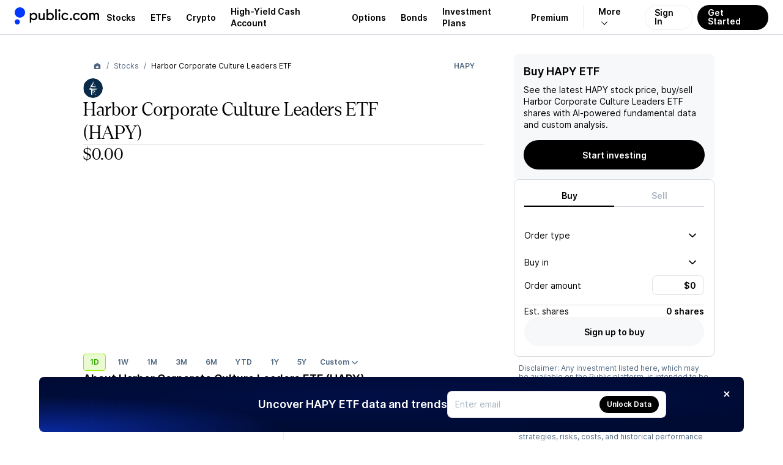

--- FILE ---
content_type: application/javascript; charset=UTF-8
request_url: https://public.com/_next/static/chunks/e6fe68edea80c514.js
body_size: 79047
content:
(globalThis.TURBOPACK||(globalThis.TURBOPACK=[])).push(["object"==typeof document?document.currentScript:void 0,679355,e=>{"use strict";var t=e.i(500809),r=e.i(761358),i=e.i(246507),n=e.i(331945),a=e.i(754047);function o(){let[e,,,o]=(0,a.useUser)(),{mainAccount:s}=(0,i.useMainAccount)(),{hasUserProperty:l,isLoading:c}=(0,n.useHasUserProperty)(),u=e?.userProperties.includes(r.UserProperty.CryptoAgreementAccepted)??!1,d=e?.userProperties.includes(r.UserProperty.ZeroHashCryptoAgreementAccepted)??!1,p=s?.settings.flags.includes(t.AccountSettingsFlag.Crypto);return{cryptoAccountPending:d&&!p,cryptoAgreementAccepted:d,cryptoGeoRestricted:!c&&l(r.UserProperty.CryptoGeoRestricted),cryptoLegacyAgreementAccepted:u,cryptoEligible:p&&d,cryptoEnabled:p,updateCryptoFlag:(t,r)=>{e&&o({...e,[t]:r},!0)}}}e.s(["useCryptoFlags",()=>o])},251330,450494,e=>{"use strict";let t={src:e.i(793910).default,width:1280,height:1472,blurWidth:7,blurHeight:8,blurDataURL:"[data-uri]"};e.s(["default",0,t],251330);let r={src:e.i(285677).default,width:1280,height:1472,blurWidth:7,blurHeight:8,blurDataURL:"[data-uri]"};e.s(["default",0,r],450494)},669988,e=>{"use strict";var t=e.i(659889),r=e.i(707065),i=e.i(191788),n=e.i(332799),a=e.i(143756);let o=({height:e=282,terms:o,variant:s="white",bottomOffset:l=0,onTermsRead:c})=>{let u=(0,n.formatTerms)(o),d=(0,i.useRef)(null),p=(0,a.useLatest)(c);return(0,i.useEffect)(()=>{let e=e=>{e.scrollTop+e.clientHeight>=e.scrollHeight-l&&p.current?.()},t=d.current;return null!=t&&(e(t),t.addEventListener("scroll",()=>{e(t)})),()=>{null!=t&&t.removeEventListener("scroll",()=>{e(t)})}},[p,l]),(0,t.jsx)("div",{ref:d,css:(0,r.css)("background:","white"===s?"var(--pw-core-color-greyscale-100)":"var(--pw-core-color-greyscale-200)",";border:0.5px solid ","white"===s?"var(--pw-core-color-greyscale-400)":"var(--pw-core-color-greyscale-200)",";border-radius:var(--radius-default);box-sizing:border-box;color:","white"===s?"var(--pw-core-color-greyscale-1000)":"var(--pw-core-color-greyscale-600)",";font:var(--font-body-2-light);height:","number"==typeof e?`${e}px`:e,";margin:0;overflow-y:auto;overscroll-behavior:contain;padding:16px 24px 16px 16px;white-space:pre-wrap;& p{margin:0 0 16px;}& p:last-child{margin:0;}& ul,& ol{margin:12px 0;padding-inline-start:16px;}& a{color:var(--pw-core-color-blue-600);:hover{text-decoration:underline;}}"),dangerouslySetInnerHTML:{__html:u}})};e.s(["TermsAndConditionsHtml",()=>o])},683934,e=>{e.v({buttons:"enable-zerohash-crypto-trading-module__tqgIzG__buttons",content:"enable-zerohash-crypto-trading-module__tqgIzG__content",description:"enable-zerohash-crypto-trading-module__tqgIzG__description",logo:"enable-zerohash-crypto-trading-module__tqgIzG__logo",submittedDescription:"enable-zerohash-crypto-trading-module__tqgIzG__submittedDescription",submittedDisclaimer:"enable-zerohash-crypto-trading-module__tqgIzG__submittedDisclaimer",submittedFeatures:"enable-zerohash-crypto-trading-module__tqgIzG__submittedFeatures",submittedFooter:"enable-zerohash-crypto-trading-module__tqgIzG__submittedFooter",submittedTitle:"enable-zerohash-crypto-trading-module__tqgIzG__submittedTitle",terms:"enable-zerohash-crypto-trading-module__tqgIzG__terms",title:"enable-zerohash-crypto-trading-module__tqgIzG__title"})},447493,607622,800423,957398,322320,e=>{"use strict";var t=e.i(659889),r=e.i(422085),i=e.i(251330),n=e.i(450494),a=e.i(299343),o=e.i(332794),s=e.i(196258),l=e.i(405755),c=e.i(250378),u=e.i(35337),d=e.i(191788),p=e.i(950323),m=e.i(534534),h=e.i(669988),f=e.i(687274),g=e.i(228401),b=e.i(969356),x=e.i(679355),_=e.i(84377),y=e.i(370847),v=e.i(500809),C=e.i(436995),A=e.i(683934);function w({color:e="var(--pw-core-color-greyscale-1000)",height:r=12}){return(0,t.jsxs)("svg",{version:"1.1",xmlns:"http://www.w3.org/2000/svg",x:"0px",y:"0px",height:r,viewBox:"0 0 75 12",children:[(0,t.jsx)("path",{d:"M69.5017 7.34578C69.5017 6.56248 69.7117 5.92319 70.1311 5.42633C70.5504 4.92946 71.0727 4.68143 71.6965 4.68143C72.2788 4.68143 72.7268 4.85105 73.0423 5.18949C73.357 5.52874 73.5144 6.0208 73.5144 6.66729V11.3015H74.9153V6.34405C74.9153 5.47193 74.6701 4.77824 74.1797 4.26297C73.6893 3.7477 73.0271 3.49007 72.1933 3.49007C71.5743 3.49007 71.0248 3.64769 70.5448 3.96293C70.0648 4.27817 69.7173 4.71183 69.5025 5.2631V0H68.1175V11.3031H69.5025V7.34658L69.5017 7.34578ZM61.7335 10.8815C62.3133 11.2679 63.025 11.4607 63.87 11.4607C64.715 11.4607 65.4682 11.2335 66.0537 10.779C66.6383 10.3246 66.9306 9.7453 66.9306 9.04121C66.9306 7.76984 66.0393 7.01294 64.2558 6.77131C63.5002 6.66649 62.9707 6.52727 62.6664 6.35365C62.362 6.18003 62.2103 5.93039 62.2103 5.60475C62.2103 5.31031 62.3509 5.07268 62.6312 4.89105C62.9116 4.70943 63.2646 4.61902 63.6895 4.61902C64.5441 4.61902 65.1032 5.00787 65.3652 5.78557L66.4434 5.18629C65.9554 4.05654 65.0377 3.49167 63.6895 3.49167C62.8972 3.49167 62.2367 3.69169 61.7071 4.09095C61.1927 4.4742 60.9364 4.97346 60.9364 5.58875C60.9364 6.79771 61.8125 7.53061 63.5641 7.78744C64.3141 7.89226 64.8372 8.04908 65.1335 8.2563C65.4299 8.46353 65.5784 8.75397 65.5784 9.12762C65.5784 9.46367 65.4299 9.7333 65.1335 9.93573C64.8372 10.1382 64.4371 10.239 63.9339 10.239C63.3564 10.239 62.8876 10.1182 62.5258 9.87652C62.164 9.63489 61.8756 9.24364 61.66 8.70196L60.5194 9.30124C60.7503 9.96853 61.1552 10.4958 61.7351 10.8815M57.5658 9.7541C57.1673 10.0773 56.6449 10.239 56.0004 10.239C55.502 10.239 55.1162 10.1302 54.8438 9.91173C54.5707 9.6941 54.4349 9.40366 54.4349 9.04041C54.4349 8.65156 54.5763 8.35312 54.8598 8.14589C55.1433 7.93866 55.5339 7.83465 56.0323 7.83465C56.4412 7.83465 56.9133 7.91306 57.4484 8.07148L58.1641 8.28431V8.44993C58.1641 8.9964 57.9644 9.43086 57.5658 9.7541ZM53.7256 10.8382C54.2184 11.2535 54.8223 11.4607 55.5355 11.4607C56.1441 11.4607 56.6856 11.3359 57.1601 11.0863C57.6345 10.8366 57.9692 10.5046 58.1633 10.0893V11.3031H59.5011V6.51047C59.5011 5.55914 59.2167 4.81824 58.6473 4.28777C58.0778 3.7573 57.2767 3.49167 56.2432 3.49167C55.3622 3.49167 54.633 3.7069 54.0555 4.13815C53.4781 4.56941 53.1114 5.15509 52.9541 5.89599L54.2129 6.25044C54.3127 5.75677 54.5395 5.36872 54.8934 5.08788C55.2472 4.80704 55.6969 4.66622 56.2432 4.66622C56.8254 4.66622 57.2911 4.81744 57.6401 5.11908C57.9891 5.42153 58.1633 5.84558 58.1633 6.39205V7.18816L57.4628 6.99133C56.9277 6.82811 56.3877 6.7473 55.8422 6.7473C54.9876 6.7473 54.2999 6.95373 53.7808 7.36578C53.2616 7.77864 53.002 8.36592 53.002 9.12762C53.002 9.83171 53.2432 10.4022 53.7256 10.8382ZM46.2969 7.34578C46.2969 6.56248 46.507 5.92319 46.9263 5.42633C47.3456 4.92946 47.8679 4.68143 48.4917 4.68143C49.074 4.68143 49.5221 4.85105 49.8368 5.18949C50.1514 5.52874 50.3088 6.0208 50.3088 6.66729V11.3015H51.7089V6.34405C51.7089 5.47193 51.4637 4.77824 50.9733 4.26297C50.4829 3.7477 49.8208 3.49007 48.9861 3.49007C48.3671 3.49007 47.8176 3.64769 47.3376 3.96293C46.8576 4.27817 46.5101 4.71183 46.2953 5.2631V0H44.9103V11.3031H46.2953V7.34658L46.2969 7.34578ZM41.6021 9.44686C41.1428 9.95413 40.5542 10.2078 39.8354 10.2078C39.1165 10.2078 38.5423 9.95253 38.0806 9.44286C37.619 8.9332 37.3881 8.27871 37.3881 7.4802C37.3881 6.68169 37.619 6.02721 38.0806 5.51754C38.5423 5.00787 39.1269 4.75264 39.8354 4.75264C40.5438 4.75264 41.1516 5.01027 41.5981 5.52474C42.0598 6.0184 42.2906 6.67049 42.2906 7.4794C42.2906 8.28831 42.0614 8.9388 41.6021 9.44606M39.8362 11.4607C40.9695 11.4607 41.9 11.0823 42.6292 10.3254C43.3585 9.56848 43.7227 8.62035 43.7227 7.4802C43.7227 6.7289 43.5613 6.05121 43.2387 5.44633C42.916 4.84225 42.4583 4.36538 41.8657 4.01574C41.273 3.66609 40.5965 3.49167 39.8354 3.49167C38.6972 3.49167 37.7683 3.87012 37.0503 4.62702C36.3315 5.38392 35.972 6.33445 35.972 7.4802C35.972 8.62595 36.3315 9.57568 37.0503 10.3294C37.7691 11.0839 38.6972 11.4607 39.8354 11.4607M29.8651 11.3031H31.2501V6.43206C31.2501 5.91679 31.3795 5.50234 31.6399 5.18629C31.8994 4.87105 32.2445 4.71343 32.675 4.71343C33.0528 4.71343 33.3507 4.81584 33.5679 5.02067C33.7852 5.2255 33.8946 5.50714 33.8946 5.86398C33.8946 6.0112 33.8786 6.20003 33.8475 6.43126H35.2005C35.2636 6.16883 35.2947 5.88239 35.2947 5.57194C35.2947 4.98387 35.0991 4.4894 34.7085 4.09015C34.3179 3.69089 33.8155 3.49087 33.2013 3.49087C32.7397 3.49087 32.3411 3.60128 32.0057 3.82211C31.6702 4.04294 31.4178 4.35818 31.2501 4.76784V3.64849H29.8651V11.3031ZM23.5721 5.2455C23.9787 4.89105 24.4779 4.71343 25.0713 4.71343C25.6648 4.71343 26.1528 4.87105 26.5385 5.18629C26.9243 5.50154 27.1168 5.92719 27.1168 6.46326L27.1008 6.68409H22.8597C22.9276 6.08001 23.1656 5.59995 23.5721 5.2455ZM25.2918 10.239C24.5889 10.239 24.009 10.0141 23.553 9.56528C23.0969 9.11562 22.8661 8.48913 22.8605 7.68583H28.3915C28.4546 7.39699 28.4858 7.08415 28.4858 6.7481C28.4858 5.74477 28.1735 4.95346 27.5497 4.37579C26.9307 3.78691 26.1096 3.49327 25.0873 3.49327C24.3788 3.49327 23.7455 3.66849 23.1872 4.01734C22.6289 4.36698 22.1984 4.83985 21.8965 5.43593C21.5946 6.03281 21.4444 6.69609 21.4444 7.42579C21.4444 8.64516 21.8022 9.62209 22.5187 10.3582C23.2343 11.0943 24.1592 11.4615 25.2926 11.4615C26.1528 11.4615 26.8716 11.2487 27.4483 10.823C28.0249 10.3974 28.445 9.78771 28.707 8.994L27.5034 8.52914C27.1831 9.66929 26.4467 10.2398 25.2926 10.2398M20.9772 10.0421H16.1697L20.8909 4.83185V3.64929H14.51V4.91026H19.1521L14.431 10.1206V11.3031H20.9772V10.0421Z",fill:e}),(0,t.jsx)("path",{d:"M7.7482 7.80584C6.86643 7.80584 6.11245 8.35231 5.80335 9.12522V9.12362C5.71629 9.33324 5.50224 9.48126 5.25224 9.48126C5.00225 9.48126 4.79059 9.33324 4.70353 9.12362L4.68596 9.08041C4.60609 8.86358 4.66999 8.58274 4.8457 8.40592L6.25302 6.99613C6.42954 6.81931 6.70988 6.7553 6.92633 6.83531C7.17872 6.94332 7.45667 7.00333 7.7482 7.00333C8.90472 7.00333 9.8424 6.06401 9.8424 4.90545C9.8424 3.7469 8.90472 2.80757 7.7482 2.80757C6.86723 2.80757 6.11405 3.35244 5.80495 4.12375V4.12215C5.71789 4.33178 5.50224 4.47979 5.25304 4.47979C5.00385 4.47979 4.7898 4.33178 4.70274 4.12215C4.39284 3.35164 3.64046 2.80677 2.75949 2.80677C1.60296 2.80677 0.665283 3.7461 0.665283 4.90465C0.665283 6.06321 1.60296 7.00253 2.75949 7.00253C3.64285 7.00253 4.39763 6.45446 4.70593 5.67916V5.68156C4.79299 5.47193 5.00385 5.32391 5.25304 5.32391C5.50224 5.32391 5.71549 5.47193 5.80335 5.68156L5.82172 5.72636C5.90159 5.94319 5.83849 6.22483 5.66198 6.40165L4.25466 7.81144C4.07815 7.98826 3.7978 8.05227 3.58135 7.97146C3.32896 7.86345 3.05101 7.80424 2.75949 7.80424C1.60296 7.80424 0.665283 8.74356 0.665283 9.90212C0.665283 11.0607 1.60296 12 2.75949 12C3.64126 12 4.39523 11.4535 4.70433 10.6806V10.6822C4.79139 10.4726 5.00385 10.3246 5.25304 10.3246C5.50224 10.3246 5.71709 10.4726 5.80415 10.6822V10.6806C6.11245 11.4535 6.86723 12 7.749 12C8.90552 12 9.8432 11.0607 9.8432 9.90212C9.8432 8.74356 8.90552 7.80424 7.749 7.80424L7.7482 7.80584Z",fill:e})]})}function S({color:e="var(--pw-content-secondary)"}){return(0,t.jsxs)("div",{style:{color:e,display:"flex",font:"var(--font-body-2-light)",gap:"var(--gap-objects-micro)"},children:[(0,t.jsx)("span",{children:"Powered by"})," ",(0,t.jsx)(w,{color:e})]})}e.s(["PoweredByZeroHashLogo",()=>S,"ZeroHashLogo",()=>w],607622);let E=({showNotNow:e,onCancel:r,onError:i,onSubmit:n,onSuccess:a})=>{let{data:o}=(0,p.default)("getZeroHashCryptoTerms",_.getZeroHashCryptoTerms),[s,{isLoading:l}]=(0,C.useAsync)(y.acceptAssetAgreement,{onFailure:i,onSuccess:a});return(0,t.jsxs)(t.Fragment,{children:[(0,t.jsxs)("div",{children:[(0,t.jsx)("div",{className:A.default.title,children:"Enable crypto"}),(0,t.jsxs)("div",{className:A.default.description,children:["Buy, sell and hold over 20 different tokens. Open a crypto investing account with our partner Zero Hash."," ",(0,t.jsx)("a",{href:b.externalUrls.cryptoRiskDisclosureNew,rel:"noopener noreferrer",target:"_blank",children:"Risk Disclosures"})]})]}),(0,t.jsx)("div",{className:A.default.logo,children:(0,t.jsx)(w,{})}),(0,t.jsx)("div",{className:A.default.terms,children:(0,t.jsx)(h.TermsAndConditionsHtml,{height:188,terms:o?.terms??"",variant:"white"})}),(0,t.jsxs)("div",{className:A.default.buttons,children:[e&&(0,t.jsx)(u.LinkText,{as:"button",variant:"tertiary",onClick:()=>r(),children:"Not now"}),(0,t.jsx)(c.Button,{style:{minWidth:160},disabled:!l&&!o,isLoading:l,onClick:()=>{(0,m.default)(o,"terms required"),s({agreement:v.AccountAgreementType.ZeroHashCrypto,terms:{terms:o.terms,version:o.version}}),n()},children:"I agree"})]})]})},O=({onDismiss:e})=>(0,t.jsxs)(t.Fragment,{children:[(0,t.jsxs)("div",{children:[(0,t.jsx)("div",{className:A.default.submittedTitle,children:"You’ve enabled crypto trading"}),(0,t.jsx)("div",{className:A.default.submittedDescription,children:"Unlike traditional currencies and securities, crypto is a digital asset that functions as a store of value and medium of exchange, and is typically recorded on a blockchain. Crypto isn’t backed by any government or central bank, and its value depends on supply and demand—often making it more volatile than traditional currencies."})]}),(0,t.jsxs)("div",{className:A.default.submittedFeatures,children:[(0,t.jsx)("p",{children:"You now have access to:"}),(0,t.jsxs)("ul",{children:[(0,t.jsxs)("li",{children:[(0,t.jsx)(l.LightningIcon,{size:16})," 24/7 crypto trading"]}),(0,t.jsxs)("li",{children:[(0,t.jsx)(l.LightningIcon,{size:16})," A growing collection of 40+ digital assets"]}),(0,t.jsxs)("li",{children:[(0,t.jsx)(l.LightningIcon,{size:16})," Advanced crypto data"]}),(0,t.jsxs)("li",{children:[(0,t.jsx)(l.LightningIcon,{size:16})," Recurring buys to build your holdings over time"]})]})]}),(0,t.jsxs)("div",{className:A.default.submittedDisclaimer,children:["Cryptocurrency accounts, trading and custodying services are provided by Zero Hash, a virtual currency business licensed by the New York Department of Financial Services. Zero Hash handles your crypto trades and custodies your crypto investments. Cryptocurrencies are not securities, and are not FDIC-insured or protected by SIPC. Review the"," ",(0,t.jsx)("a",{href:b.externalUrls.cryptoRiskDisclosureNew,rel:"noopener noreferrer",target:"_blank",children:"Risk Disclosures"})," ","before investing."]}),(0,t.jsx)("div",{className:A.default.submittedFooter,children:(0,t.jsx)(c.Button,{size:"large",onClick:()=>{e()},children:"Dismiss"})})]}),T=({onError:e,onSubmit:r,onSuccess:i})=>{let{data:n}=(0,p.default)("getZeroHashMigrationCryptoTerms",_.getZeroHashMigrationCryptoTerms),[a,{isLoading:o}]=(0,C.useAsync)(y.acceptAssetAgreement,{onFailure:e,onSuccess:i});return(0,t.jsxs)(t.Fragment,{children:[(0,t.jsxs)("div",{children:[(0,t.jsx)("div",{className:A.default.title,children:"Accept the updated crypto terms"}),(0,t.jsx)("div",{className:A.default.description,children:"Public has partnered with ZeroHash to enhance crypto trading. All cryptocurrency account services available on Public are now powered by ZeroHash. Accept the terms and conditions to continue."})]}),(0,t.jsx)("div",{className:A.default.logo,children:(0,t.jsx)(w,{})}),(0,t.jsx)("div",{className:A.default.terms,children:(0,t.jsx)(h.TermsAndConditionsHtml,{height:188,terms:n?.terms??"",variant:"white"})}),(0,t.jsxs)("div",{className:A.default.buttons,children:[(0,t.jsx)(u.LinkText,{as:"a",href:"https://help.public.com/en/articles/11987630-crypto-migration",target:"_blank",variant:"tertiary",children:"Learn more"}),(0,t.jsx)(c.Button,{disabled:!o&&!n,isLoading:o,onClick:()=>{(0,m.default)(n,"terms required"),a({agreement:v.AccountAgreementType.ZeroHashCrypto,terms:{terms:n.terms,version:n.version}}),r()},children:"I agree"})]})]})};function k({analyticsScreen:e,analyticsSourceScreen:r,showNotNow:i,showToast:n,onClose:a,onSuccess:l}){let[c,u]=(0,d.useState)(!1),{cryptoLegacyAgreementAccepted:p}=(0,x.useCryptoFlags)();return p?(0,t.jsx)("div",{className:A.default.content,children:(0,t.jsx)(T,{onError:()=>{(0,g.toast)((0,t.jsx)(f.Toast,{variant:"error",children:"There was an error submitting the application. Please try again."}))},onSubmit:()=>{(0,o.trackWebEvent)({name:s.AnalyticsEvent.EnableCryptoUserAction,properties:{screen:e,sourceScreen:r,action:"confirmed"}})},onSuccess:()=>{l?.(),a(),(0,o.trackWebEvent)({name:s.AnalyticsEvent.EnableCryptoConfirmed,properties:{screen:e,sourceScreen:r,feature:"enable_crypto"}})}})}):(0,t.jsx)("div",{className:A.default.content,children:c?(0,t.jsx)(O,{onDismiss:a}):(0,t.jsx)(E,{showNotNow:i,onCancel:a,onError:()=>{(0,g.toast)((0,t.jsx)(f.Toast,{variant:"error",children:"There was an error submitting the application. Please try again."}))},onSubmit:()=>{(0,o.trackWebEvent)({name:s.AnalyticsEvent.EnableCryptoUserAction,properties:{screen:e,sourceScreen:r,action:"confirmed"}})},onSuccess:()=>{u(!0),l?.(),(0,o.trackWebEvent)({name:s.AnalyticsEvent.EnableCryptoConfirmed,properties:{screen:e,sourceScreen:r,feature:"enable_crypto"}}),"error_only"!==n&&(0,g.toast)((0,t.jsx)(f.Toast,{children:"Application submitted successfully!"}))}})})}let I=({analyticsScreen:e,analyticsSourceScreen:l,showNotNow:c=!0,showToast:u="all",onClose:d,onSuccess:p})=>{let{darkMode:m}=(0,a.useDarkMode)();return(0,t.jsx)(r.Modal,{autoFocus:!1,background:{image:m?i.default.src:n.default.src},backgroundStyle:{backgroundPosition:"0 -130px"},closeWhenClickingBackdrop:!1,width:540,onClose:()=>{d(),(0,o.trackWebEvent)({name:s.AnalyticsEvent.EnableCryptoUserAction,properties:{screen:e,sourceScreen:l,action:"dismissed"}})},children:(0,t.jsx)(k,{analyticsScreen:e,analyticsSourceScreen:l,showNotNow:c,showToast:u,onClose:d,onSuccess:p})})};e.s(["EnableCryptoTradingModal",()=>I],800423),e.s([],447493);var N=e.i(11881);let R=e=>(0,t.jsx)(N.SvgIcon,{displayName:"SelectorMultiSelectedOff",boxSize:24,size:24,...e,children:(0,t.jsx)("path",{fillRule:"evenodd",clipRule:"evenodd",d:"M17 3H7C4.79086 3 3 4.79086 3 7V17C3 19.2091 4.79086 21 7 21H17C19.2091 21 21 19.2091 21 17V7C21 4.79086 19.2091 3 17 3ZM7 1C3.68629 1 1 3.68629 1 7V17C1 20.3137 3.68629 23 7 23H17C20.3137 23 23 20.3137 23 17V7C23 3.68629 20.3137 1 17 1H7Z"})});e.s(["SelectorMultiSelectedOffIcon",()=>R],957398),e.s(["SelectorMultiSelectedOnIcon",0,e=>(0,t.jsxs)(N.SvgIcon,{displayName:"SelectorMultiSelectedOn",boxSize:24,size:24,...e,children:[(0,t.jsx)("rect",{opacity:"0.2",x:"1",y:"1",width:"22",height:"22",rx:"6"}),(0,t.jsx)("path",{d:"M17.5753 8.32719C17.1432 7.89202 16.4397 7.89078 16.0061 8.32441L10.2855 14.045L7.98983 11.7558C7.55805 11.3252 6.85913 11.3257 6.42795 11.7568C5.99635 12.1884 5.99635 12.8882 6.42795 13.3198L9.40185 16.2937C9.89 16.7819 10.6815 16.7819 11.1696 16.2937L17.5725 9.89082C18.004 9.45935 18.0052 8.76018 17.5753 8.32719Z"})]})],322320)},54679,e=>{"use strict";var t=e.i(191178);let r={bannerDetails:{cta:"",description:""},legalDetails:{legalDescription:""}},i={conciergeStatus:t.ConciergeStatus.Processing,currentSubscription:null,availableOptions:[{subscriptionType:t.SubscriptionType.Premium,availablePaymentPlans:[{firstBillingDate:"",paymentPlanOption:{freeTrialMonths:0,name:"Monthly",paymentPlan:{billingPeriod:t.BillingPeriod.Monthly,feeAmount:0},basicDetails:r,downgradeOffer:null},requiredAction:null}]}],subscriptionTypes:[{subscriptionType:t.SubscriptionType.Premium,basicDetails:{introPage:{title:"",description:""},confirmationPageDetails:{title:"",description:""},managementPage:{title:""}},features:[{title:"",body:"",lightImageUrl:"",subtitle:"",darkImageUrl:""}],complimentaryAccessOffers:[{type:t.ComplimentaryAccessType.HighAum,threshold:1e5}]}]},n={conciergeStatus:t.ConciergeStatus.Processing,currentSubscription:{subscriptionType:t.SubscriptionType.Premium,subscriptionStatus:t.SubscriptionStatus.Active,nextBillingDate:"2022-04-07",subscriptionId:"1",paymentPlanOption:{basicDetails:r,freeTrialMonths:3,name:"Monthly",paymentPlan:{billingPeriod:t.BillingPeriod.Monthly,feeAmount:8},downgradeOffer:null}},availableOptions:[],subscriptionTypes:[{subscriptionType:t.SubscriptionType.Premium,basicDetails:{introPage:{title:"Level up with Public Premium",description:"Get access to exclusive features & content when you upgrade to Premium."},confirmationPageDetails:{title:"Welcome to Public Premium",description:"You’ve unlocked advanced features and insights to help you be a better investor. "},managementPage:{title:"Public Premium"}},features:[{title:"Advanced data & insights",subtitle:"Access detailed performance metrics and Premium-only content.",body:"Understand the ins and outs of the companies you care about with an advanced data suite. Track essential performance metrics, and dig into unique company KPIs. Compare your own due diligence to analyst sentiment and get exclusive breakdowns of market events.",lightImageUrl:"https://prod-api.154310543964.hellopublic.com/static/subscription-feature-images/rzOR7K0epjZOzu05nYILlc72VXNRve3o.jpg",darkImageUrl:"https://prod-api.154310543964.hellopublic.com/static/subscription-feature-images/i1jYBHUQai5rH36xha1yAuMACxvcCcTe.jpg"},{title:"Extended-hours trading",subtitle:"Unlimited pre-market and after-hours trading",body:"React to business news in real-time—even when the markets are closed—with pre-market and after-hours trading. As a Public Premium member, you unlock unlimited fee-free trades.",lightImageUrl:"https://prod-api.154310543964.hellopublic.com/static/subscription-feature-images/5olec1M4Ki8kUbijWXg4xvFLF8HbqhEv.jpg",darkImageUrl:"https://prod-api.154310543964.hellopublic.com/static/subscription-feature-images/FqAU2ORL2LbSZBAi1M0O4xJVYv4C0erz.jpg"}],complimentaryAccessOffers:[{type:t.ComplimentaryAccessType.HighAum,threshold:1e5}]}]};t.ConciergeStatus.Processing,t.SubscriptionType.Premium,t.SubscriptionStatus.Active,t.ComplimentaryAccessType.HighAum,t.BillingPeriod.Monthly,t.SubscriptionType.Premium,t.ComplimentaryAccessType.HighAum;let a={conciergeStatus:t.ConciergeStatus.Approved,currentSubscription:{subscriptionType:t.SubscriptionType.Concierge,subscriptionStatus:t.SubscriptionStatus.Active,nextBillingDate:"2022-04-07",subscriptionId:"1",paymentPlanOption:{basicDetails:r,freeTrialMonths:3,name:"Monthly",paymentPlan:{billingPeriod:t.BillingPeriod.Monthly,feeAmount:8},downgradeOffer:null}},availableOptions:[],subscriptionTypes:[{subscriptionType:t.SubscriptionType.Premium,basicDetails:{introPage:{title:"Level up with Public Premium",description:"Get access to exclusive features & content when you upgrade to Premium."},confirmationPageDetails:{title:"Welcome to Public Premium",description:"You’ve unlocked advanced features and insights to help you be a better investor. "},managementPage:{title:"Public Premium"}},features:[{title:"Advanced data & insights",subtitle:"Access detailed performance metrics and Premium-only content.",body:"Understand the ins and outs of the companies you care about with an advanced data suite. Track essential performance metrics, and dig into unique company KPIs. Compare your own due diligence to analyst sentiment and get exclusive breakdowns of market events.",lightImageUrl:"https://prod-api.154310543964.hellopublic.com/static/subscription-feature-images/rzOR7K0epjZOzu05nYILlc72VXNRve3o.jpg",darkImageUrl:"https://prod-api.154310543964.hellopublic.com/static/subscription-feature-images/i1jYBHUQai5rH36xha1yAuMACxvcCcTe.jpg"},{title:"Extended-hours trading",subtitle:"Unlimited pre-market and after-hours trading",body:"React to business news in real-time—even when the markets are closed—with pre-market and after-hours trading. As a Public Premium member, you unlock unlimited fee-free trades.",lightImageUrl:"https://prod-api.154310543964.hellopublic.com/static/subscription-feature-images/5olec1M4Ki8kUbijWXg4xvFLF8HbqhEv.jpg",darkImageUrl:"https://prod-api.154310543964.hellopublic.com/static/subscription-feature-images/FqAU2ORL2LbSZBAi1M0O4xJVYv4C0erz.jpg"}],complimentaryAccessOffers:[{type:t.ComplimentaryAccessType.HighAum,threshold:1e5}]}]},o={conciergeStatus:t.ConciergeStatus.Ineligible,currentSubscription:{subscriptionType:t.SubscriptionType.Core,subscriptionStatus:t.SubscriptionStatus.Active,nextBillingDate:"2022-04-07",subscriptionId:"1",paymentPlanOption:{basicDetails:r,freeTrialMonths:3,name:"Monthly",paymentPlan:{billingPeriod:t.BillingPeriod.Monthly,feeAmount:8},downgradeOffer:null}},availableOptions:[],subscriptionTypes:[{subscriptionType:t.SubscriptionType.Premium,basicDetails:{introPage:{title:"Level up with Public Premium",description:"Get access to exclusive features & content when you upgrade to Premium."},confirmationPageDetails:{title:"Welcome to Public Premium",description:"You’ve unlocked advanced features and insights to help you be a better investor. "},managementPage:{title:"Public Premium"}},features:[{title:"Advanced data & insights",subtitle:"Access detailed performance metrics and Premium-only content.",body:"Understand the ins and outs of the companies you care about with an advanced data suite. Track essential performance metrics, and dig into unique company KPIs. Compare your own due diligence to analyst sentiment and get exclusive breakdowns of market events.",lightImageUrl:"https://prod-api.154310543964.hellopublic.com/static/subscription-feature-images/rzOR7K0epjZOzu05nYILlc72VXNRve3o.jpg",darkImageUrl:"https://prod-api.154310543964.hellopublic.com/static/subscription-feature-images/i1jYBHUQai5rH36xha1yAuMACxvcCcTe.jpg"},{title:"Extended-hours trading",subtitle:"Unlimited pre-market and after-hours trading",body:"React to business news in real-time—even when the markets are closed—with pre-market and after-hours trading. As a Public Premium member, you unlock unlimited fee-free trades.",lightImageUrl:"https://prod-api.154310543964.hellopublic.com/static/subscription-feature-images/5olec1M4Ki8kUbijWXg4xvFLF8HbqhEv.jpg",darkImageUrl:"https://prod-api.154310543964.hellopublic.com/static/subscription-feature-images/FqAU2ORL2LbSZBAi1M0O4xJVYv4C0erz.jpg"}],complimentaryAccessOffers:[{type:t.ComplimentaryAccessType.HighAum,threshold:1e5}]}]};e.s(["conciergeSubscriptionDetails",0,a,"coreSubscriptionDetails",0,o,"freeSubscriptionDetails",0,i,"premiumSubscriptionDetails",0,n])},991062,e=>{"use strict";var t=e.i(950323),r=e.i(19146),i=e.i(996025),n=e.i(54679),a=e.i(191178);function o(e){let o=(0,r.useDebugData)(),s=o?.getDebugValue("subscriptionType"),l=o?.getDebugValue("conciergeStatus"),c=void 0!==s||void 0!==l,u=e?.preload!==!0&&e?.revalidate,d=e?.preload===!0||u,{data:p,...m}=(0,t.default)("getSubscriptionDetails",()=>c?function({subscriptionType:e=a.SubscriptionType.Premium,conciergeStatus:t=a.ConciergeStatus.Eligible}){switch(e){case a.SubscriptionType.Premium:return{...n.premiumSubscriptionDetails,conciergeStatus:t};case a.SubscriptionType.Concierge:return{...n.conciergeSubscriptionDetails,conciergeStatus:t};default:case a.SubscriptionType.Core:return{...n.coreSubscriptionDetails,conciergeStatus:t}}}({subscriptionType:s,conciergeStatus:l}):(0,i.getSubscriptionDetails)(e?.authHeader),{revalidateOnReconnect:u,revalidateOnFocus:u,revalidateOnMount:d,focusThrottleInterval:6e5,onSuccess:t=>{e?.onSuccess?.(t)}});return{subscriptionDetails:p,getSubscriptionName:()=>{switch(p?.currentSubscription?.subscriptionType){case a.SubscriptionType.Premium:return"Premium";case a.SubscriptionType.Concierge:return"Concierge";default:case a.SubscriptionType.Core:return"Core"}},...m}}e.s(["useSubscriptionDetails",()=>o])},114168,e=>{"use strict";var t,r,i=e.i(191788),n=Object.defineProperty,a=new Map,o=new WeakMap,s=0;function l({threshold:e,delay:r,trackVisibility:n,rootMargin:c,root:u,triggerOnce:d,skip:p,initialInView:m,fallbackInView:h,onChange:f}={}){var g;let[b,x]=i.useState(null),_=i.useRef(f),y=i.useRef(m),[v,C]=i.useState({inView:!!m,entry:void 0});_.current=f,i.useEffect(()=>{let i;if(void 0===y.current&&(y.current=m),!p&&b)return i=function(e,r,i={},n=t){if(void 0===window.IntersectionObserver&&void 0!==n){let t=e.getBoundingClientRect();return r(n,{isIntersecting:n,target:e,intersectionRatio:"number"==typeof i.threshold?i.threshold:0,time:0,boundingClientRect:t,intersectionRect:t,rootBounds:t}),()=>{}}let{id:l,observer:c,elements:u}=function(e){let t=Object.keys(e).sort().filter(t=>void 0!==e[t]).map(t=>{var r;return`${t}_${"root"===t?!(r=e.root)?"0":(o.has(r)||(s+=1,o.set(r,s.toString())),o.get(r)):e[t]}`}).toString(),r=a.get(t);if(!r){let i,n=new Map,o=new IntersectionObserver(t=>{t.forEach(t=>{var r;let a=t.isIntersecting&&i.some(e=>t.intersectionRatio>=e);e.trackVisibility&&void 0===t.isVisible&&(t.isVisible=a),null==(r=n.get(t.target))||r.forEach(e=>{e(a,t)})})},e);i=o.thresholds||(Array.isArray(e.threshold)?e.threshold:[e.threshold||0]),r={id:t,observer:o,elements:n},a.set(t,r)}return r}(i),d=u.get(e)||[];return u.has(e)||u.set(e,d),d.push(r),c.observe(e),function(){d.splice(d.indexOf(r),1),0===d.length&&(u.delete(e),c.unobserve(e)),0===u.size&&(c.disconnect(),a.delete(l))}}(b,(e,t)=>{let r=y.current;y.current=e,(void 0!==r||e)&&(C({inView:e,entry:t}),_.current&&_.current(e,t),t.isIntersecting&&d&&i&&(i(),i=void 0))},{root:u,rootMargin:c,threshold:e,trackVisibility:n,delay:r},h),()=>{i&&i()}},[Array.isArray(e)?e.toString():e,b,u,c,d,p,n,h,r]);let A=null==(g=v.entry)?void 0:g.target,w=i.useRef(void 0);b||!A||d||p||w.current===A||(w.current=A,C({inView:!!m,entry:void 0}),y.current=m);let S=[x,v.inView,v.entry];return S.ref=S[0],S.inView=S[1],S.entry=S[2],S}i.Component,null!=(null!=(r=i.useInsertionEffect)?r:i.useLayoutEffect)||i.useEffect,e.s(["useInView",()=>l])},509151,e=>{"use strict";var t=e.i(659889),r=e.i(707065),i=e.i(774182),n=e.i(250378),a=e.i(168104);let o=({children:e,portal:r=!0,onClose:i})=>r?(0,t.jsx)(a.Portal,{onClose:i,children:e}):(0,t.jsx)(t.Fragment,{children:e}),s=({cancelText:e="Cancel",confirmDisabled:a=!1,confirmLoading:s=!1,confirmText:l="Yes",danger:c,description:u="",portal:d,renderButtons:p,renderContent:m,renderTopView:h,showCancel:f=!0,showClose:g=!0,showConfirm:b=!0,size:x="small",title:_,trapFocus:y,onClose:v,onConfirm:C})=>{let A="string"!=typeof u||u.length>0,w="small"===x,S=w?"72px 32px 32px":"72px 60px 48px";return(0,t.jsx)(o,{portal:d,onClose:v,children:(0,t.jsx)(i.Modal,{modalStyles:(0,r.css)("padding:",S,";@media (min-width:760px){padding:",S,";}"),onClose:g?v:void 0,trapFocus:y,width:w?400:640,children:(0,t.jsxs)("div",{css:(0,r.css)("align-items:center;display:flex;flex-direction:column;"),children:[h?.(),(0,t.jsx)("h2",{css:(0,r.css)("font:",w?"var(--font-h2)":"var(--font-h1)",";margin:0;text-align:center;"),children:_}),A?(0,t.jsx)("p",{css:(0,r.css)("font:","var(--font-body-1-light)",";line-height:150%;margin:0;margin-top:",w?12:24,"px;text-align:center;white-space:break-spaces;"),children:u}):null,m?.(),b&&C?(0,t.jsx)(n.Button,{style:{marginTop:w?24:40,minWidth:w?112:160},disabled:a,isLoading:s,variant:c?"terminal_primary":"primary",onClick:C,children:l}):null,f?(0,t.jsx)("button",{css:(0,r.css)("background:var(--pw-core-color-greyscale-100);border:0;color:var(--pw-core-color-greyscale-600);cursor:pointer;font:var(--font-body-1-heavy);height:20px;margin-top:20px;outline:none;width:",w?112:160,"px;:focus,:hover{text-decoration:underline;}"),onClick:v,children:e}):null,p?.()]})})})};e.s(["AlertModal",()=>s])},227721,e=>{"use strict";var t,r=e.i(63515),i=e.i(181926),n=((t={}).AccountProcessing="ACCOUNT_PROCESSING",t.AccountRejected="ACCOUNT_REJECTED",t.EnableInvesting="ENABLE_INVESTING",t.VerifyIdentity="VERIFY_IDENTITY",t.AccountError="ACCOUNT_ERROR",t.None="NONE",t);function a(e){return e===i.AccountStatus.NotStarted?"ENABLE_INVESTING":e===i.AccountStatus.ActionRequired?"VERIFY_IDENTITY":e===i.AccountStatus.Rejected?"ACCOUNT_REJECTED":e===i.AccountStatus.Pending?"ACCOUNT_PROCESSING":e===i.AccountStatus.Incomplete?"ACCOUNT_ERROR":"NONE"}function o(){let{accountStatus:e}=(0,r.useAccountStatus)();return e?a(e):void 0}e.s(["LifecycleAction",()=>n,"nextLifecycleAction",()=>a,"useLifecycleAction",()=>o])},560531,(e,t,r)=>{t.exports=function(){var e=document.getSelection();if(!e.rangeCount)return function(){};for(var t=document.activeElement,r=[],i=0;i<e.rangeCount;i++)r.push(e.getRangeAt(i));switch(t.tagName.toUpperCase()){case"INPUT":case"TEXTAREA":t.blur();break;default:t=null}return e.removeAllRanges(),function(){"Caret"===e.type&&e.removeAllRanges(),e.rangeCount||r.forEach(function(t){e.addRange(t)}),t&&t.focus()}}},308328,(e,t,r)=>{"use strict";var i=e.r(560531),n={"text/plain":"Text","text/html":"Url",default:"Text"};t.exports=function(e,t){var r,a,o,s,l,c,u,d,p=!1;t||(t={}),o=t.debug||!1;try{if(l=i(),c=document.createRange(),u=document.getSelection(),(d=document.createElement("span")).textContent=e,d.ariaHidden="true",d.style.all="unset",d.style.position="fixed",d.style.top=0,d.style.clip="rect(0, 0, 0, 0)",d.style.whiteSpace="pre",d.style.webkitUserSelect="text",d.style.MozUserSelect="text",d.style.msUserSelect="text",d.style.userSelect="text",d.addEventListener("copy",function(r){if(r.stopPropagation(),t.format)if(r.preventDefault(),void 0===r.clipboardData){o&&console.warn("unable to use e.clipboardData"),o&&console.warn("trying IE specific stuff"),window.clipboardData.clearData();var i=n[t.format]||n.default;window.clipboardData.setData(i,e)}else r.clipboardData.clearData(),r.clipboardData.setData(t.format,e);t.onCopy&&(r.preventDefault(),t.onCopy(r.clipboardData))}),document.body.appendChild(d),c.selectNodeContents(d),u.addRange(c),!document.execCommand("copy"))throw Error("copy command was unsuccessful");p=!0}catch(i){o&&console.error("unable to copy using execCommand: ",i),o&&console.warn("trying IE specific stuff");try{window.clipboardData.setData(t.format||"text",e),t.onCopy&&t.onCopy(window.clipboardData),p=!0}catch(i){o&&console.error("unable to copy using clipboardData: ",i),o&&console.error("falling back to prompt"),r="message"in t?t.message:"Copy to clipboard: #{key}, Enter",a=(/mac os x/i.test(navigator.userAgent)?"⌘":"Ctrl")+"+C",s=r.replace(/#{\s*key\s*}/g,a),window.prompt(s,e)}}finally{u&&("function"==typeof u.removeRange?u.removeRange(c):u.removeAllRanges()),d&&document.body.removeChild(d),l()}return p}},484325,144926,e=>{"use strict";e.i(350461);var t=e.i(659889),r=e.i(191788),i=Object.defineProperty,n=Object.getOwnPropertySymbols,a=Object.prototype.hasOwnProperty,o=Object.prototype.propertyIsEnumerable,s=(e,t,r)=>t in e?i(e,t,{enumerable:!0,configurable:!0,writable:!0,value:r}):e[t]=r,l=(e,t)=>{for(var r in t||(t={}))a.call(t,r)&&s(e,r,t[r]);if(n)for(var r of n(t))o.call(t,r)&&s(e,r,t[r]);return e},c=(e,t)=>{let r="[react-use-intercom]";switch(e){case"info":default:console.log(`${r} ${t}`);break;case"warn":console.warn(`${r} ${t}`);break;case"error":console.error(`${r} ${t}`)}},u="undefined"==typeof window,d=e=>(Object.keys(e).forEach(t=>{e[t]&&"object"==typeof e[t]?d(e[t]):void 0===e[t]&&delete e[t]}),e),p=(e,...t)=>{if(!u&&window.Intercom)return window.Intercom.apply(null,[e,...t]);c("error",`${e} Intercom instance is not initalized yet`)},m=r.createContext(void 0),h=e=>l({company_id:e.companyId,name:e.name,created_at:e.createdAt,plan:e.plan,monthly_spend:e.monthlySpend,user_count:e.userCount,size:e.size,website:e.website,industry:e.industry},e.customAttributes),f=e=>{var t;let r;return d(l(l({},{custom_launcher_selector:e.customLauncherSelector,alignment:e.alignment,vertical_padding:e.verticalPadding,horizontal_padding:e.horizontalPadding,z_index:e.zIndex,hide_default_launcher:e.hideDefaultLauncher,session_duration:e.sessionDuration,action_color:e.actionColor,background_color:e.backgroundColor}),l({email:e.email,user_id:e.userId,created_at:e.createdAt,name:e.name,phone:e.phone,last_request_at:e.lastRequestAt,unsubscribed_from_emails:e.unsubscribedFromEmails,language_override:e.languageOverride,utm_campaign:e.utmCampaign,utm_content:e.utmContent,utm_medium:e.utmMedium,utm_source:e.utmSource,utm_term:e.utmTerm,avatar:e.avatar&&{type:(r=e.avatar).type,image_url:r.imageUrl},user_hash:e.userHash,company:e.company&&h(e.company),companies:null==(t=e.companies)?void 0:t.map(h),intercom_user_jwt:e.intercomUserJwt},e.customAttributes)))},g=e=>{var{appId:t,autoBoot:i=!1,autoBootProps:s,children:d,onHide:h,onShow:g,onUnreadCountChange:b,onUserEmailSupplied:x,shouldInitialize:_=!u,apiBase:y,initializeDelay:v,cspNonce:C}=e,A=((e,t)=>{var r={};for(var i in e)a.call(e,i)&&0>t.indexOf(i)&&(r[i]=e[i]);if(null!=e&&n)for(var i of n(e))0>t.indexOf(i)&&o.call(e,i)&&(r[i]=e[i]);return r})(e,["appId","autoBoot","autoBootProps","children","onHide","onShow","onUnreadCountChange","onUserEmailSupplied","shouldInitialize","apiBase","initializeDelay","cspNonce"]);let w=r.useRef(!1),S=r.useRef(!1),[E,O]=r.useState(!1),T=Object.keys(A).filter(e=>!e.startsWith("data-"));T.length>0&&c("warn",`some invalid props were passed to IntercomProvider. Please check following props: ${T.join(", ")}.`);let k=r.useCallback(e=>{if(!window.Intercom&&!_)return void c("warn","Intercom instance is not initialized because `shouldInitialize` is set to `false` in `IntercomProvider`");if(w.current)return;p("onHide",()=>{O(!1),null==h||h()}),p("onShow",()=>{O(!0),null==g||g()}),p("onUserEmailSupplied",x),b&&p("onUnreadCountChange",b);let r=l(l({app_id:t},y&&{api_base:y}),e&&f(e));window.intercomSettings=r,p("boot",r),w.current=!0},[y,t,h,g,b,x,_]);u||!_||S.current||(((e,t=0,r)=>{var i=window,n=i.Intercom;if("function"==typeof n)n("reattach_activator"),n("update",i.intercomSettings);else{var a=document,o=function(){o.c(arguments)};o.q=[],o.c=function(e){o.q.push(e)},i.Intercom=o;var s=function(){setTimeout(function(){var t=a.createElement("script");t.type="text/javascript",t.async=!0,r&&t.setAttribute("nonce",r),t.src="https://widget.intercom.io/widget/"+e;var i=a.getElementsByTagName("script")[0];i.parentNode.insertBefore(t,i)},t)};"complete"===document.readyState?s():i.attachEvent?i.attachEvent("onload",s):i.addEventListener("load",s,!1)}})(t,v,C),i&&k(s),S.current=!0);let I=r.useCallback((e,t)=>window.Intercom||_?w.current?t():void c("warn",`"${e}" was called but Intercom has not booted yet. Please call 'boot' before calling '${e}' or set 'autoBoot' to true in the IntercomProvider.`):void c("warn","Intercom instance is not initialized because `shouldInitialize` is set to `false` in `IntercomProvider`"),[_]),N=r.useCallback(()=>{w.current&&(p("shutdown"),delete window.intercomSettings,w.current=!1)},[]),R=r.useCallback(()=>{w.current&&(p("shutdown"),delete window.Intercom,delete window.intercomSettings,w.current=!1)},[]),j=r.useCallback(()=>{I("update",()=>{p("update",{last_request_at:Math.floor(new Date().getTime()/1e3)})})},[I]),P=r.useCallback(e=>{I("update",()=>{if(!e)return void j();let t=f(e);window.intercomSettings=l(l({},window.intercomSettings),t),p("update",t)})},[I,j]),M=r.useCallback(()=>{I("hide",()=>{p("hide")})},[I]),D=r.useCallback(()=>{I("show",()=>p("show"))},[I]),L=r.useCallback(()=>{I("showMessages",()=>{p("showMessages")})},[I]),U=r.useCallback(e=>{I("showNewMessage",()=>{e?p("showNewMessage",e):p("showNewMessage")})},[I]),z=r.useCallback(()=>I("getVisitorId",()=>p("getVisitorId")),[I]),B=r.useCallback(e=>{I("startTour",()=>{p("startTour",e)})},[I]),F=r.useCallback(e=>{I("startChecklist",()=>{p("startChecklist",e)})},[I]),H=r.useCallback((e,t)=>{I("trackEvent",()=>{t?p("trackEvent",e,t):p("trackEvent",e)})},[I]),$=r.useCallback(e=>I("showArticle",()=>{p("showArticle",e)}),[I]),V=r.useCallback(e=>I("showSpace",()=>{p("showSpace",e)}),[I]),W=r.useCallback(e=>{I("startSurvey",()=>{p("startSurvey",e)})},[I]),Y=r.useCallback(e=>I("showNews",()=>{p("showNews",e)}),[I]),G=r.useCallback(e=>I("showTicket",()=>{p("showTicket",e)}),[I]),q=r.useCallback(e=>I("showConversation",()=>{p("showConversation",e)}),[I]),K=r.useMemo(()=>({boot:k,shutdown:N,hardShutdown:R,update:P,hide:M,show:D,isOpen:E,showMessages:L,showNewMessage:U,getVisitorId:z,startTour:B,startChecklist:F,trackEvent:H,showArticle:$,startSurvey:W,showSpace:V,showNews:Y,showTicket:G,showConversation:q}),[k,N,R,P,M,D,E,L,U,z,B,F,H,$,W,V,Y,G,q]);return r.createElement(m.Provider,{value:K},d)},b=()=>(()=>{let e=r.useContext(m);if(void 0===e)throw Error('"useIntercom" must be used within `IntercomProvider`.');return e})();e.s(["IntercomProvider",()=>g,"useIntercom",()=>b],144926),e.i(969356);var x=e.i(774860),_=e.i(43362),y=e.i(754047);function v({children:e}){let[i]=(0,y.useUser)({revalidate:!1}),n=(0,_.useIsPremiumSubscriber)(),a=i?.intercomUserHash,o=i?.email??"",s=i?.name?.first??"";return(0,r.useEffect)(()=>{},[]),a?(0,t.jsx)(g,{appId:x.intercomAppId,autoBoot:!0,autoBootProps:{alignment:"right",hideDefaultLauncher:!0,userHash:a,email:o,name:s,customAttributes:{subscriberStatus:n?"premium":"none",use_fin:!0}},children:e}):(0,t.jsx)(g,{shouldInitialize:!1,autoBoot:!1,appId:x.intercomAppId,children:e})}e.i(758163),e.s(["IntercomWrapper",()=>v],484325)},75479,e=>{"use strict";var t=e.i(191788),r=e.i(144926),i=e.i(969356),n=e.i(43362),a=e.i(754047);function o(){let e=(0,n.useIsPremiumSubscriber)(),[o]=(0,a.useUser)(),{show:s,update:l,showNewMessage:c,showSpace:u}=(0,r.useIntercom)();return{showIntercom:(0,t.useCallback)(()=>{"production"!==i.appEnvironment&&console.info("Intercom is disabled in non-production environments, but would have been shown now."),l({email:o?.email??"",name:o?.name?.first??"",phone:o?.phoneNumber??"",customAttributes:{subscriberStatus:e?"premium":"none",use_fin:!0}}),s()},[s,l,e,o]),showIntercomWithSpace:u,showIntercomWithMessage:c}}e.s(["useIntercom",()=>o])},279830,e=>{"use strict";e.s(["openExternalLink",0,e=>{let t=window.document.createElementNS("http://www.w3.org/1999/xhtml","a");t.href=e,t.target="_blank",t.dispatchEvent(new MouseEvent("click",{view:window,bubbles:!1,cancelable:!0}))},"openLink",0,e=>{window.location.href=e}])},937640,177356,e=>{"use strict";var t=e.i(659889),r=e.i(374530),i=e.i(203828),n=e.i(191788),a=e.i(950323),o=e.i(534534),s=e.i(160286),l=e.i(110785),c=e.i(227721),u=e.i(246507),d=e.i(63515),p=e.i(96904),m=e.i(991062),h=e.i(813233),f=e.i(602365),g=e.i(59026),b=e.i(306050),x=e.i(181926),_=e.i(91558),y=e.i(933259),v=e.i(332794),C=e.i(411457),A=e.i(409171),w=e.i(979722),S=e.i(196258),E=e.i(271373),O=e.i(277372);let T=()=>(0,O.useUserClosed)()?(0,s.getSettingsPathname)("/settings/documents/account/brokerage"):"/portfolio";e.s(["useHomePagePathname",0,T],177356);var k=e.i(627326),I=e.i(159961),N=e.i(980059);let R=/symbol|crypto|alt|feature|username|documents/,j=(0,r.default)(b.getTradingInstruments,{maxAge:6e4});async function P(e,t){let r=e?t?.portfolios.find(t=>t.accountNumber===e):null,i=t?.instruments.reduce((e,t)=>(t.rootInstrument&&(e[t.symbol]=t.rootInstrument.rootSymbol),e),{})??{},n=r?.positions.map(e=>(0,A.isOptionSymbol)(e.symbol)?i[e.symbol]??e.symbol:e.symbol)??[],a=[];try{a=await j(n.join(","))}catch{}return a}async function M(e,t,r,i,n){let a=await (0,g.getPortfolioV3)(e,n);if(a.payload?.responseType===_.PortfolioV3PayloadResponseType.Partial){let e=await P(t,i);(0,o.default)(i,"Portfolio v3 Partial response received before Full response");let n=(0,C.updatePortfolioV3FullPayload)(i,a.payload);return{...(0,h.portfolioResponseToAccountState)((0,C.portfolioV3ResponseToPortfolioResponse)(n,a.responseGenerationTime,String(a.millisecondsToWaitAfterLastResponse),t,r),e),rawPortfolioV3FullResponse:{responseGenerationTime:a.responseGenerationTime,millisecondsToWaitAfterLastResponse:String(a.millisecondsToWaitAfterLastResponse),lastUpdateId:a.lastUpdateId,payload:n}}}let s=await P(t,a.payload);return{...(0,h.portfolioResponseToAccountState)((0,C.portfolioV3ResponseToPortfolioResponse)(a.payload,a.responseGenerationTime,String(a.millisecondsToWaitAfterLastResponse),t,r),s),rawPortfolioV3FullResponse:{responseGenerationTime:a.responseGenerationTime,millisecondsToWaitAfterLastResponse:String(a.millisecondsToWaitAfterLastResponse),lastUpdateId:a.lastUpdateId,payload:a.payload}}}function D({children:e,user:r}){let{pathname:o,replace:h}=(0,i.useRouter)(),g=function(){let[e,t]=(0,n.useState)(!1),[r,i]=(0,n.useState)(0),o=(0,E.useAuthenticatedAndActive)(),{loginResponse:s}=(0,f.useLoginResponse)(),{currentAccount:l}=(0,p.useSelectedAccount)(),m=(0,u.useAccountNumberByVariant)(),h=l&&(0,y.isAccountOpen)(l)?l.accountUuid:void 0,g=l&&(0,y.isAccountOpen)(l)?l.account:void 0,{accountStatus:b,isLoading:_,mutate:v}=(0,d.useAccountStatus)({refresh:!0}),C=(0,k.usePrevious)(b),A=!!h&&o,w=(0,n.useRef)(void 0),S=(0,n.useRef)(void 0),{data:O,error:T,isLoading:I,mutate:N}=(0,a.default)(A?["fetchAccountState",h,g]:null,([,e,t])=>M(e,t,m,w.current,S.current),{revalidateOnFocus:!0,refreshInterval:r,dedupingInterval:0,onError:()=>{D(!1)},onDiscarded:()=>{D(!1)},onSuccess:e=>{S.current=e.rawPortfolioV3FullResponse?.lastUpdateId,j(e),D(!1),e.millisecondsToWaitAfterLastResponse&&i(e.millisecondsToWaitAfterLastResponse),w.current=e.rawPortfolioV3FullResponse?.payload}}),[R,j]=(0,n.useState)(O),[P,D]=(0,n.useState)(!1),L=!!s&&!b&&_,U=!e&&(!!o&&!s||L||!!s&&I&&!R||!R&&P),z=(0,n.useMemo)(()=>({accountUuid:h,accountState:R,accountStateError:!R&&!!T,accountStatus:b,isLoadingAccount:U,lifecycleAction:b?(0,c.nextLifecycleAction)(b):void 0,refreshAccountState:(e=!1)=>e?N().then(()=>!0):Promise.resolve(!1),refreshAccountStatus:()=>v().then(()=>!0)}),[b,T,h,R,U,v,N]);return(0,n.useEffect)(()=>{I&&!P&&D(!0)},[I,P]),(0,n.useEffect)(()=>{C&&b!==C&&b===x.AccountStatus.Complete&&(t(!0),(0,f.refreshToken)())},[C,b]),z}(),b=(0,O.useUserClosed)(),_=T();(0,m.useSubscriptionDetails)({preload:!0});let C=r?.publicId,A=g?.accountStatus;return(0,n.useEffect)(()=>{C&&A===x.AccountStatus.Complete&&((0,w.trackSingularEvent)(S.SingularEventName.AppApproved,{trackOnce:!0}),(0,v.trackOnce)("app_approved",()=>{(0,v.trackTvScientificTrialStarted)(C)}))},[A,C]),(0,n.useEffect)(()=>{let e=!R.test(o);b&&e&&o!==_&&h((0,s.getSettingsPathname)("/settings/documents/account/brokerage"))},[_,o,h,b]),(0,I.useWebSocketEvent)(e=>{e.type===N.EventType.OrderUpdated&&g.refreshAccountState(!0)}),(0,t.jsx)(l.AccountContext.Provider,{value:g,children:e})}e.s(["UserProvider",()=>D],937640)},781312,e=>{"use strict";var t=e.i(659889),r=e.i(11881);let i=e=>(0,t.jsx)(r.SvgIcon,{displayName:"CheckmarkDefault",boxSize:24,size:24,...e,children:(0,t.jsx)("path",{d:"M9.03228 17.6669C9.63002 18.1576 10.5453 18.1001 11.0659 17.5344L19.6553 8.20109C20.1741 7.6374 20.0976 6.79006 19.4911 6.31386C18.8914 5.8431 17.9941 5.90855 17.4814 6.46559L9.83667 14.7724L6.37826 11.9331C5.78962 11.4498 4.89102 11.4974 4.36558 12.0434C3.83386 12.5958 3.88942 13.4446 4.48494 13.9336L9.03228 17.6669Z"})});e.s(["CheckmarkDefaultIcon",()=>i])},967730,e=>{"use strict";var t=e.i(191788);function r(e){let r=(0,t.useRef)(!1);return(0,t.useCallback)((...t)=>{if(!r.current)return r.current=!0,e(...t)},[e])}function i(e,r){let i=(0,t.useRef)(!1);(0,t.useEffect)(()=>{("boolean"==typeof e?e:null!=e)&&!i.current&&(i.current=!0,"boolean"==typeof e?r():r(e))},[e,r])}e.s(["useOnce",()=>r,"useOnceIf",()=>i])},268229,460836,e=>{"use strict";var t=e.i(124323),r=e.i(635113);function i(e,t){let i=(0,r.toDate)(e)-(0,r.toDate)(t);return i<0?-1:i>0?1:i}function n(e,r,n){let[a,o]=(0,t.normalizeDates)(n?.in,e,r),s=i(a,o),l=Math.abs(function(e,r,i){let[n,a]=(0,t.normalizeDates)(void 0,e,r);return n.getFullYear()-a.getFullYear()}(a,o));a.setFullYear(1584),o.setFullYear(1584);let c=i(a,o)===-s,u=s*(l-c);return 0===u?0:u}e.s(["compareAsc",()=>i],460836),e.s(["differenceInYears",()=>n],268229)},104006,e=>{e.v({base:"link-text-module__QiH_dG__base",sizeLarge:"link-text-module__QiH_dG__sizeLarge",sizeSmall:"link-text-module__QiH_dG__sizeSmall",sizeXs:"link-text-module__QiH_dG__sizeXs",variantOverlay:"link-text-module__QiH_dG__variantOverlay",variantPrimary:"link-text-module__QiH_dG__variantPrimary",variantRed:"link-text-module__QiH_dG__variantRed",variantSecondary:"link-text-module__QiH_dG__variantSecondary",variantTertiary:"link-text-module__QiH_dG__variantTertiary"})},35337,e=>{"use strict";var t=e.i(659889),r=e.i(56206),i=e.i(495536),n=e.i(329786),a=e.i(104006),o=function(e,t){var r={};for(var i in e)Object.prototype.hasOwnProperty.call(e,i)&&0>t.indexOf(i)&&(r[i]=e[i]);if(null!=e&&"function"==typeof Object.getOwnPropertySymbols)for(var n=0,i=Object.getOwnPropertySymbols(e);n<i.length;n++)0>t.indexOf(i[n])&&Object.prototype.propertyIsEnumerable.call(e,i[n])&&(r[i[n]]=e[i[n]]);return r};let s={primary:a.default.variantPrimary,secondary:a.default.variantSecondary,tertiary:a.default.variantTertiary,red:a.default.variantRed,overlay:a.default.variantOverlay},l={large:a.default.sizeLarge,small:a.default.sizeSmall,xs:a.default.sizeXs},c=(0,i.createPolymorphicComponent)((e,i)=>{var{as:c,children:u,className:d,iconRight:p,size:m="large",terminal:h=!1,variant:f="primary"}=e,g=o(e,["as","children","className","iconRight","size","terminal","variant"]);let b=(0,r.clsx)(a.default.base,s[f],l[m],d),x=null!=p?p:h?(0,t.jsx)(n.CaretRightIcon,{}):void 0;return(0,t.jsxs)(c||"a",{ref:i,className:b,...g,children:[(0,t.jsx)("span",{style:{display:"flex"},children:u}),!!x&&(0,t.jsx)("span",{style:{display:"flex"},children:x})]})});c.displayName="LinkText",e.s(["LinkText",0,c])},261114,e=>{"use strict";var t=e.i(659889),r=e.i(172330);let i=e=>(0,t.jsx)(r.SvgIcon,{displayName:"Info",boxSize:24,size:24,...e,children:(0,t.jsx)("path",{d:"M12 0C5.37188 0 0 5.37188 0 12C0 18.6281 5.37188 24 12 24C18.6281 24 24 18.6281 24 12C24 5.37188 18.6281 0 12 0ZM12 21.75C6.62344 21.75 2.25 17.3761 2.25 12C2.25 6.62391 6.62344 2.25 12 2.25C17.3766 2.25 21.75 6.62391 21.75 12C21.75 17.3761 17.3766 21.75 12 21.75ZM13.875 15.75H13.125V11.625C13.125 11.0063 12.6234 10.5 12 10.5H10.5C9.88125 10.5 9.375 11.0063 9.375 11.625C9.375 12.2437 9.88125 12.75 10.5 12.75H10.875V15.75H10.125C9.50625 15.75 9 16.2563 9 16.875C9 17.4937 9.50625 18 10.125 18H13.875C14.4961 18 15 17.4961 15 16.875C15 16.2539 14.4984 15.75 13.875 15.75ZM12 9C12.8283 9 13.5 8.32828 13.5 7.5C13.5 6.67172 12.8283 6 12 6C11.1717 6 10.5 6.67031 10.5 7.5C10.5 8.32969 11.1703 9 12 9Z",fill:"currentColor"})});e.s(["InfoIcon",()=>i])},864004,e=>{e.v({disabled:"label-module__Fj7yCq__disabled",label:"label-module__Fj7yCq__label"})},415634,e=>{"use strict";var t=e.i(659889),r=e.i(56206),i=e.i(191788),n=e.i(261114),a=e.i(864004),o=function(e,t){var r={};for(var i in e)Object.prototype.hasOwnProperty.call(e,i)&&0>t.indexOf(i)&&(r[i]=e[i]);if(null!=e&&"function"==typeof Object.getOwnPropertySymbols)for(var n=0,i=Object.getOwnPropertySymbols(e);n<i.length;n++)0>t.indexOf(i[n])&&Object.prototype.propertyIsEnumerable.call(e,i[n])&&(r[i[n]]=e[i[n]]);return r};let s=(0,i.forwardRef)((e,i)=>{let{children:s,className:l,size:c="large",variant:u="neutral",onClick:d}=e,p=o(e,["children","className","size","variant","onClick"]);return(0,t.jsxs)("button",{className:(0,r.clsx)(a.default.label,l,!d&&a.default.disabled),"data-size":c,"data-variant":u,ref:i,tabIndex:d?void 0:-1,onClick:d,...p,children:["icon"in e&&e.icon&&(0,t.jsx)("span",{children:e.icon}),(0,t.jsx)("span",{children:s}),"infoIcon"in e&&e.infoIcon&&(0,t.jsx)("span",{children:(0,t.jsx)(n.InfoIcon,{})}),"rightIcon"in e&&e.rightIcon&&(0,t.jsx)("span",{children:e.rightIcon})]})});s.displayName="Label",e.s(["Label",()=>s])},558634,e=>{"use strict";var t=e.i(659889),r=e.i(11881);let i=e=>(0,t.jsx)(r.SvgIcon,{displayName:"InfoContained",boxSize:24,size:24,...e,children:(0,t.jsx)("path",{d:"M12 0C5.37188 0 0 5.37188 0 12C0 18.6281 5.37188 24 12 24C18.6281 24 24 18.6281 24 12C24 5.37188 18.6281 0 12 0ZM12 21.75C6.62344 21.75 2.25 17.3761 2.25 12C2.25 6.62391 6.62344 2.25 12 2.25C17.3766 2.25 21.75 6.62391 21.75 12C21.75 17.3761 17.3766 21.75 12 21.75ZM13.875 15.75H13.125V11.625C13.125 11.0063 12.6234 10.5 12 10.5H10.5C9.88125 10.5 9.375 11.0063 9.375 11.625C9.375 12.2437 9.88125 12.75 10.5 12.75H10.875V15.75H10.125C9.50625 15.75 9 16.2563 9 16.875C9 17.4937 9.50625 18 10.125 18H13.875C14.4961 18 15 17.4961 15 16.875C15 16.2539 14.4984 15.75 13.875 15.75ZM12 9C12.8283 9 13.5 8.32828 13.5 7.5C13.5 6.67172 12.8283 6 12 6C11.1717 6 10.5 6.67031 10.5 7.5C10.5 8.32969 11.1703 9 12 9Z"})});e.s(["InfoContainedIcon",()=>i])},251496,e=>{e.v({arrow:"tooltip-arrow-module-scss-module__GWGWSa__arrow",dark:"tooltip-arrow-module-scss-module__GWGWSa__dark",light:"tooltip-arrow-module-scss-module__GWGWSa__light"})},329180,e=>{e.v({content:"tooltip-content-module-scss-module__MDIaKq__content",dark:"tooltip-content-module-scss-module__MDIaKq__dark",fadeIn:"tooltip-content-module-scss-module__MDIaKq__fadeIn",fadeOut:"tooltip-content-module-scss-module__MDIaKq__fadeOut",light:"tooltip-content-module-scss-module__MDIaKq__light"})},570379,e=>{e.v({content:"tooltip-module-scss-module__ycmEyW__content",dark:"tooltip-module-scss-module__ycmEyW__dark",light:"tooltip-module-scss-module__ycmEyW__light"})},141643,e=>{"use strict";var t=e.i(659889),r=e.i(939162),i=e.i(56206),n=e.i(191788),a=e.i(251496),o=function(e,t){var r={};for(var i in e)Object.prototype.hasOwnProperty.call(e,i)&&0>t.indexOf(i)&&(r[i]=e[i]);if(null!=e&&"function"==typeof Object.getOwnPropertySymbols)for(var n=0,i=Object.getOwnPropertySymbols(e);n<i.length;n++)0>t.indexOf(i[n])&&Object.prototype.propertyIsEnumerable.call(e,i[n])&&(r[i[n]]=e[i[n]]);return r};let s=(0,n.forwardRef)((e,n)=>{var{className:s,variant:l}=e,c=o(e,["className","variant"]);return(0,t.jsx)(r.Arrow,{asChild:!0,ref:n,className:(0,i.clsx)(a.default.arrow,a.default[l],s),...c,children:(0,t.jsx)("svg",{width:"12",height:"8",viewBox:"0 0 12 8",xmlns:"http://www.w3.org/2000/svg",children:(0,t.jsx)("path",{d:"M5.2 7.56364L0 0H12L6.8 7.56364C6.4 8.14545 5.6 8.14545 5.2 7.56364Z"})})})});s.displayName=r.Arrow.displayName;var l=e.i(329180),c=function(e,t){var r={};for(var i in e)Object.prototype.hasOwnProperty.call(e,i)&&0>t.indexOf(i)&&(r[i]=e[i]);if(null!=e&&"function"==typeof Object.getOwnPropertySymbols)for(var n=0,i=Object.getOwnPropertySymbols(e);n<i.length;n++)0>t.indexOf(i[n])&&Object.prototype.propertyIsEnumerable.call(e,i[n])&&(r[i[n]]=e[i[n]]);return r};let u=(0,n.forwardRef)((e,n)=>{var{children:a,align:o,variant:s,className:u}=e,d=c(e,["children","align","variant","className"]);return(0,t.jsx)(r.Content,{sideOffset:4,align:o,ref:n,className:(0,i.default)(l.default.content,l.default[s],u),...d,children:a})});u.displayName=r.Content.displayName;var d=e.i(570379),p=function(e,t){var r={};for(var i in e)Object.prototype.hasOwnProperty.call(e,i)&&0>t.indexOf(i)&&(r[i]=e[i]);if(null!=e&&"function"==typeof Object.getOwnPropertySymbols)for(var n=0,i=Object.getOwnPropertySymbols(e);n<i.length;n++)0>t.indexOf(i[n])&&Object.prototype.propertyIsEnumerable.call(e,i[n])&&(r[i[n]]=e[i[n]]);return r};let m=(0,n.forwardRef)((e,a)=>{var{arrow:o=!0,open:l,children:c,content:m,title:h,trigger:f="hover",variant:g="dark",align:b="start",enabled:x=!0,delay:_=150,triggerClassName:y,triggerStyle:v,onOpenChange:C}=e,A=p(e,["arrow","open","children","content","title","trigger","variant","align","enabled","delay","triggerClassName","triggerStyle","onOpenChange"]);let[w,S]=(0,n.useState)(!1),E=(0,n.useRef)(null),O=(0,n.useRef)(null);if(!x)return(0,t.jsx)(t.Fragment,{children:c});let T=e=>{S(e),null==C||C(e)},k=()=>{E.current&&(clearTimeout(E.current),E.current=null),O.current=setTimeout(()=>{T(!0)},_)},I=()=>{O.current&&(clearTimeout(O.current),O.current=null),E.current=setTimeout(()=>{T(!1)},150)};return(0,t.jsxs)(r.Root,{open:null!=l?l:w,onOpenChange:T,children:[(0,t.jsx)(r.Trigger,{asChild:!0,onMouseEnter:"hover"===f?k:void 0,onMouseLeave:"hover"===f?I:void 0,onClick:e=>{"hover"===f&&e.preventDefault()},children:(0,t.jsx)("span",{className:y,style:v,children:c})}),(0,t.jsx)(r.Portal,{children:(0,t.jsxs)(u,{align:b,ref:a,onMouseEnter:"hover"===f?k:void 0,onMouseLeave:"hover"===f?I:void 0,variant:g,...A,children:[h?(0,t.jsx)("div",{className:(0,i.clsx)(d.default.content,d.default[g]),children:h}):m,o&&(0,t.jsx)(s,{variant:g})]})})]})});m.displayName="Tooltip",e.s(["Tooltip",0,m],141643)},970751,e=>{"use strict";var t=e.i(659889),r=e.i(198311);let i=e=>(0,t.jsx)(r.motion.div,{...e,initial:{opacity:0,x:100},animate:{opacity:1,x:0},exit:{opacity:0}});e.s(["StepMotion",()=>i])},850871,e=>{"use strict";var t=e.i(659889),r=e.i(172330);let i=e=>(0,t.jsx)(r.SvgIcon,{displayName:"AssetClassHighYield",boxSize:24,size:24,...e,children:(0,t.jsx)("path",{fillRule:"evenodd",clipRule:"evenodd",d:"M17.066 0.450605C17.6668 -0.150202 18.6409 -0.150202 19.2417 0.450605L23.5494 4.7583C24.1502 5.3591 24.1502 6.3332 23.5494 6.93401C22.9486 7.53482 21.9745 7.53482 21.3737 6.93401L19.6923 5.25264V22.4615C19.6923 23.3112 19.0035 24 18.1538 24C17.3042 24 16.6154 23.3112 16.6154 22.4615V5.25264L14.934 6.93401C14.3332 7.53482 13.3591 7.53482 12.7583 6.93401C12.1575 6.3332 12.1575 5.3591 12.7583 4.7583L17.066 0.450605ZM4.7583 10.2968C5.3591 9.69595 6.3332 9.69595 6.93401 10.2968L11.2417 14.6045C11.8425 15.2053 11.8425 16.1794 11.2417 16.7802C10.6409 17.381 9.6668 17.381 9.06599 16.7802L7.38462 15.0988V22.4615C7.38462 23.3112 6.69582 24 5.84615 24C4.99649 24 4.30769 23.3112 4.30769 22.4615V15.0988L2.62632 16.7802C2.02551 17.381 1.05141 17.381 0.450605 16.7802C-0.150202 16.1794 -0.150202 15.2053 0.450605 14.6045L4.7583 10.2968Z"})});e.s(["AssetClassHighYieldIcon",()=>i])},333764,e=>{"use strict";var t=e.i(659889),r=e.i(172330);let i=e=>(0,t.jsx)(r.SvgIcon,{displayName:"AlphaSparkleFillOn",boxSize:24,size:24,...e,children:(0,t.jsx)("path",{d:"M15.3516 3.99375C15.1406 4.07344 15 4.275 15 4.5C15 4.725 15.1406 4.92656 15.3516 5.00625L18 6L18.9938 8.64844C19.0734 8.85938 19.275 9 19.5 9C19.725 9 19.9266 8.85938 20.0062 8.64844L21 6L23.6484 5.00625C23.8594 4.92656 24 4.725 24 4.5C24 4.275 23.8594 4.07344 23.6484 3.99375L21 3L20.0062 0.351562C19.9266 0.140625 19.725 0 19.5 0C19.275 0 19.0734 0.140625 18.9938 0.351562L18 3L15.3516 3.99375ZM9.61406 3.43594C9.49219 3.16875 9.225 3 8.93438 3C8.64375 3 8.37656 3.16875 8.25469 3.43594L5.77969 8.77969L0.435938 11.25C0.16875 11.3719 0 11.6391 0 11.9344C0 12.2297 0.16875 12.4922 0.435938 12.6141L5.78438 15.0844L8.25 20.4281C8.37187 20.6953 8.63906 20.8641 8.92969 20.8641C9.22031 20.8641 9.4875 20.6953 9.60938 20.4281L12.0797 15.0797L17.4281 12.6094C17.6953 12.4875 17.8641 12.2203 17.8641 11.9297C17.8641 11.6391 17.6953 11.3719 17.4281 11.25L12.0844 8.78437L9.61406 3.43594ZM18 18L15.3516 18.9938C15.1406 19.0734 15 19.275 15 19.5C15 19.725 15.1406 19.9266 15.3516 20.0062L18 21L18.9938 23.6484C19.0734 23.8594 19.275 24 19.5 24C19.725 24 19.9266 23.8594 20.0062 23.6484L21 21L23.6484 20.0062C23.8594 19.9266 24 19.725 24 19.5C24 19.275 23.8594 19.0734 23.6484 18.9938L21 18L20.0062 15.3516C19.9266 15.1406 19.725 15 19.5 15C19.275 15 19.0734 15.1406 18.9938 15.3516L18 18Z"})});e.s(["AlphaSparkleFillOnIcon",()=>i])},596753,e=>{"use strict";var t=e.i(659889),r=e.i(707065),i=e.i(415634);let n=()=>(0,t.jsx)("div",{css:(0,r.css)("align-items:center;display:flex;"),children:(0,t.jsx)(i.Label,{size:"small",variant:"neutral",children:"Alts"})});e.s(["AltAssetLabel",()=>n])},651796,e=>{"use strict";var t=e.i(659889),r=e.i(987805),i=e.i(697292),n=e.i(439274),a=e.i(253148),o=e.i(250378),s=e.i(415634),l=e.i(168104),c=e.i(969356),u=e.i(425708),d=e.i(409171),p=e.i(757370);let m={[u.InstrumentClass.Crypto]:"Crypto",[u.InstrumentClass.ExchangeTradedFund]:"ETF",[u.InstrumentClass.Stock]:"Stock",[u.InstrumentClass.Index]:"Index"},h={[u.InstrumentClass.Crypto]:"Cryptocurrency",[u.InstrumentClass.Option]:"Options",[u.InstrumentClass.Index]:"Market Index"},f=({isCrypto:e,isIndex:r,isOption:i,isETF:n})=>r?(0,t.jsx)(t.Fragment,{children:"A market index is a collection of assets that represent a specific segment of the market. Major indices like the S&P 500, Nasdaq, and Dow Jones serve as benchmarks for market performance, helping investors track trends and measure returns. While you can't directly invest in an index, you can gain exposure through ETFs and index options. On Public, brokerage services for ETFs and index options are offered by Open to the Public Investing, Inc., member FINRA & SIPC."}):i?(0,t.jsxs)(t.Fragment,{children:["An option is a contract that gives the owner the right, but not obligation, to buy or sell an underlying security at an agreed-upon price on or before the expiration. On Public, options are offered by Open to the Public Investing, Inc., member FINRA & SIPC. Options can be risky, are not suitable for all investors, and can rapidly lose their value in a short period of time. Review"," ",(0,t.jsx)("a",{href:c.externalUrls.optionDisclosure,target:"_blank",children:"Characteristics and Risks of Standardized Options"})," ","to learn more."]}):e?(0,t.jsxs)(t.Fragment,{children:["Cryptocurrency is a digital asset that functions as a store of value and medium of exchange, usually recorded on a blockchain. Unlike traditional currencies, crypto is not backed by any government or central bank. Its value is determined solely by supply and demand, which can lead to higher volatility than traditional currencies. Cryptocurrencies are also not regulated like stocks or bonds, meaning investors lack many of the protections available in traditional financial markets.",(0,t.jsx)("br",{}),(0,t.jsx)("br",{}),"Cryptocurrency accounts, trading and custodying services are provided by Zero Hash. See"," ",(0,t.jsx)("a",{href:c.externalUrls.cryptoRiskDisclosureNew,target:"_blank",children:"Risk Disclosures"}),"."]}):n?(0,t.jsxs)(t.Fragment,{children:["ETFs (exchange-traded funds) are baskets of securities that may contain hundreds of stocks, bonds, and/or other products. Many investors use ETFs as a cost-efficient way to diversify their portfolio. Instead of investing in individual securities, you can often gain targeted market exposure with a single ETF. On Public, brokerage services for ETFs are offered by Open to the Public Investing, Inc., member FINRA & SIPC.",(0,t.jsx)("br",{}),(0,t.jsx)("br",{}),(0,t.jsx)("div",{style:{color:"var(--pw-core-color-greyscale-600)",font:"var(--font-body-2-light)",marginTop:24},children:"Before investing in an ETF, you should read the prospectus, which provide detailed information on the ETF’s investment objective, principal investment strategies, risks, costs, and historical performance (if any), among other things. Prospectuses can be found on the ETF issuer's website. ETFs are bought and sold at market price, which can vary from the Net Asset Value of the fund. Rebalancing and other fund activities may result in tax consequences."})]}):(0,t.jsx)(t.Fragment,{children:"A stock is a type of security that represents a share of equity ownership in a company. If a company is publicly traded, you can typically buy and sell its stock on a public stock exchange through a registered broker-dealer. You can invest in fractional shares of stocks with any dollar amount. On Public, brokerage services for stocks are offered by Open to the Public Investing, Inc., member FINRA & SIPC."}),g=({assetClass:e,symbol:g,variant:b="neutral"})=>{let[x,_]=(0,p.useToggle)(!1),y=e??u.InstrumentClass.Unknown,v=(0,d.isAltSymbol)(g),C=(0,d.isIndexSymbol)(g),A=(0,d.isCryptoSymbol)(g)||y===u.InstrumentClass.Crypto,w=y===u.InstrumentClass.ExchangeTradedFund,S=(0,d.isOptionSymbol)(g),E=(({isCrypto:e,isOption:t,isIndex:r,isETF:i})=>e?c.externalUrls.cryptoWhatIs:i?c.externalUrls.whatAreETFs:t?c.externalUrls.optionDisclosure:r?null:c.externalUrls.howDoStocksWork)({isCrypto:A,isETF:w,isOption:S,isIndex:C}),O=m[y];A?O="Crypto":v?O="Alt":S?O="Option":C&&(O="Index");let T=h[y];return e&&O?(0,t.jsxs)(t.Fragment,{children:[(0,t.jsx)(s.Label,{size:"small",variant:A?"orange":b,onClick:v?void 0:e=>{e.stopPropagation(),_()},children:O}),x&&(0,t.jsx)(l.Portal,{children:(0,t.jsxs)(r.Dialog,{showCloseButton:!1,onClose:_,children:[(0,t.jsx)(a.DialogTitle,{variant:"h3",children:T??O}),(0,t.jsx)(n.DialogContent,{children:(0,t.jsx)("div",{children:(0,t.jsx)(f,{isOption:S,isCrypto:A,isIndex:C,isETF:w})})}),(0,t.jsxs)(i.DialogActions,{children:[!!E&&(0,t.jsx)(o.Button,{as:"a",fullWidth:!0,href:E,variant:"secondary",target:"_blank",children:"Learn more"}),(0,t.jsx)(o.Button,{fullWidth:!0,variant:"primary",onClick:_,children:"Dismiss"})]})]})})]}):null};e.s(["AssetLabel",()=>g])},831209,e=>{"use strict";var t=e.i(609559),r=e.i(950323),i=e.i(861802),n=e.i(306050);let a=new t.LRUCache({max:200,ttl:6e5});async function o(e){let t=[],r=[];e.map(e=>{let i=a.get(e);i?t.push(i):r.push(e)});let o=[];return r.length&&(o=await (0,n.getTradingInstruments)(r.join(","))).forEach(e=>{a.set(e.symbol,e),(0,i.mutate)(s(e.symbol),e,!1)}),[...t,...o]}function s(e){return["getCachedInstrument",e]}function l(e,t){return(0,r.default)(e.length?["getCachedInstruments",e]:null,([,e])=>o(e),t)}function c(e){let{data:t}=(0,r.default)(s(e),([,e])=>a.get(e));return{instrument:t}}e.s(["useCachedInstrument",()=>c,"useLoadInstruments",()=>l])},387220,(e,t,r)=>{"use strict";r.match=function(e,t){return l(e).some(function(e){var r=e.inverse,i="all"===e.type||t.type===e.type;if(i&&r||!(i||r))return!1;var n=e.expressions.every(function(e){var r=e.feature,i=e.modifier,n=e.value,a=t[r];if(!a)return!1;switch(r){case"orientation":case"scan":return a.toLowerCase()===n.toLowerCase();case"width":case"height":case"device-width":case"device-height":n=d(n),a=d(a);break;case"resolution":n=u(n),a=u(a);break;case"aspect-ratio":case"device-aspect-ratio":case"device-pixel-ratio":n=c(n),a=c(a);break;case"grid":case"color":case"color-index":case"monochrome":n=parseInt(n,10)||1,a=parseInt(a,10)||0}switch(i){case"min":return a>=n;case"max":return a<=n;default:return a===n}});return n&&!r||!n&&r})},r.parse=l;var i=/(?:(only|not)?\s*([^\s\(\)]+)(?:\s*and)?\s*)?(.+)?/i,n=/\(\s*([^\s\:\)]+)\s*(?:\:\s*([^\s\)]+))?\s*\)/,a=/^(?:(min|max)-)?(.+)/,o=/(em|rem|px|cm|mm|in|pt|pc)?$/,s=/(dpi|dpcm|dppx)?$/;function l(e){return e.split(",").map(function(e){var t=(e=e.trim()).match(i),r=t[1],o=t[2],s=t[3]||"",l={};return l.inverse=!!r&&"not"===r.toLowerCase(),l.type=o?o.toLowerCase():"all",l.expressions=(s=s.match(/\([^\)]+\)/g)||[]).map(function(e){var t=e.match(n),r=t[1].toLowerCase().match(a);return{modifier:r[1],feature:r[2],value:t[2]}}),l})}function c(e){var t,r=Number(e);return r||(r=(t=e.match(/^(\d+)\s*\/\s*(\d+)$/))[1]/t[2]),r}function u(e){var t=parseFloat(e);switch(String(e).match(s)[1]){case"dpcm":return t/2.54;case"dppx":return 96*t;default:return t}}function d(e){var t=parseFloat(e);switch(String(e).match(o)[1]){case"em":case"rem":return 16*t;case"cm":return 96*t/2.54;case"mm":return 96*t/2.54/10;case"in":return 96*t;case"pt":return 72*t;case"pc":return 72*t/12;default:return t}}},442172,(e,t,r)=>{"use strict";var i=e.r(387220).match,n="undefined"!=typeof window?window.matchMedia:null;function a(e,t,r){var a,o=this;function s(e){o.matches=e.matches,o.media=e.media}n&&!r&&(a=n.call(window,e)),a?(this.matches=a.matches,this.media=a.media,a.addListener(s)):(this.matches=i(e,t),this.media=e),this.addListener=function(e){a&&a.addListener(e)},this.removeListener=function(e){a&&a.removeListener(e)},this.dispose=function(){a&&a.removeListener(s)}}t.exports=function(e,t,r){return new a(e,t,r)}},84013,e=>{"use strict";var t=e.i(191788),r=e.i(442172),i=/[A-Z]/g,n=/^ms-/,a={};function o(e){return"-"+e.toLowerCase()}let s=function(e){if(a.hasOwnProperty(e))return a[e];var t=e.replace(i,o);return a[e]=n.test(t)?"-"+t:t};var l=e.i(691567);let c=l.default.oneOfType([l.default.string,l.default.number]),u={all:l.default.bool,grid:l.default.bool,aural:l.default.bool,braille:l.default.bool,handheld:l.default.bool,print:l.default.bool,projection:l.default.bool,screen:l.default.bool,tty:l.default.bool,tv:l.default.bool,embossed:l.default.bool},{type:d,...p}={orientation:l.default.oneOf(["portrait","landscape"]),scan:l.default.oneOf(["progressive","interlace"]),aspectRatio:l.default.string,deviceAspectRatio:l.default.string,height:c,deviceHeight:c,width:c,deviceWidth:c,color:l.default.bool,colorIndex:l.default.bool,monochrome:l.default.bool,resolution:c,type:Object.keys(u)},m={minAspectRatio:l.default.string,maxAspectRatio:l.default.string,minDeviceAspectRatio:l.default.string,maxDeviceAspectRatio:l.default.string,minHeight:c,maxHeight:c,minDeviceHeight:c,maxDeviceHeight:c,minWidth:c,maxWidth:c,minDeviceWidth:c,maxDeviceWidth:c,minColor:l.default.number,maxColor:l.default.number,minColorIndex:l.default.number,maxColorIndex:l.default.number,minMonochrome:l.default.number,maxMonochrome:l.default.number,minResolution:c,maxResolution:c,...p};var h={...u,...m};let f=(0,t.createContext)(void 0),g=e=>{if(e)return Object.keys(e).reduce((t,r)=>(t[s(r)]=e[r],t),{})},b=()=>{let e=(0,t.useRef)(!1);return(0,t.useEffect)(()=>{e.current=!0},[]),e.current},x=(e,i,n)=>{let a=(e=>{let r=(0,t.useContext)(f),i=()=>g(e)||g(r),[n,a]=(0,t.useState)(i);return(0,t.useEffect)(()=>{let e=i();!function(e,t){if(e===t)return!0;if(!e||!t)return!1;let r=Object.keys(e),i=Object.keys(t),n=r.length;if(i.length!==n)return!1;for(let i=0;i<n;i++){let n=r[i];if(e[n]!==t[n]||!Object.prototype.hasOwnProperty.call(t,n))return!1}return!0}(n,e)&&a(e)},[e,r]),n})(i),o=(e=>{let r=()=>{let t;return e.query||(t=[],Object.keys(h).forEach(r=>{let i=e[r];null!=i&&t.push(((e,t)=>{let r=s(e);if("number"==typeof t&&(t=`${t}px`),!0===t)return r;if(!1===t)return`not ${r}`;return`(${r}: ${t})`})(r,i))}),t.join(" and "))},[i,n]=(0,t.useState)(r);return(0,t.useEffect)(()=>{let e=r();i!==e&&n(e)},[e]),i})(e);if(!o)throw Error("Invalid or missing MediaQuery!");let l=((e,i)=>{let n=()=>(0,r.default)(e,i||{},!!i),[a,o]=(0,t.useState)(n),s=b();return(0,t.useEffect)(()=>{if(s){let e=n();return o(e),()=>{e&&e.dispose()}}},[e,i]),a})(o,a),c=(e=>{let[r,i]=(0,t.useState)(e.matches);return(0,t.useEffect)(()=>{let t=e=>{i(e.matches)};return e.addListener(t),i(e.matches),()=>{e.removeListener(t)}},[e]),r})(l),u=b();return(0,t.useEffect)(()=>{u&&n&&n(c)},[c]),(0,t.useEffect)(()=>()=>{l&&l.dispose()},[]),c};e.s(["useMediaQuery",()=>x],84013)},769144,e=>{"use strict";var t=e.i(659889);let r={src:e.i(286642).default,width:170,height:32,blurWidth:8,blurHeight:2,blurDataURL:"[data-uri]"},i={src:e.i(840244).default,width:240,height:40,blurWidth:8,blurHeight:1,blurDataURL:"[data-uri]"},n={src:e.i(423310).default,width:92,height:32,blurWidth:8,blurHeight:3,blurDataURL:"[data-uri]"},a={src:e.i(519930).default,width:151,height:48,blurWidth:8,blurHeight:3,blurDataURL:"[data-uri]"};var o=e.i(299343);let s={regular:{width:"75.5px",height:"auto"},"regular-small":{width:"52px",height:"auto"},exclusive:{width:"120px",height:"auto"},"exclusive-small":{width:"96px",height:"auto"}},l=({className:e,variant:l="regular"})=>{let{darkMode:c}=(0,o.useDarkMode)(),u="exclusive"===l||"exclusive-small"===l,{width:d,height:p}=s[l];return(0,t.jsx)("img",{src:(u?c?r:i:c?n:a).src,width:d,height:p,alt:u?"Premium Exclusive label":"Premium label",className:e})};e.s(["PremiumLabel",()=>l],769144)},622657,e=>{"use strict";var t=e.i(707065);let r={src:e.i(239254).default,width:1074,height:552,blurWidth:8,blurHeight:4,blurDataURL:"[data-uri]"},i={src:e.i(172124).default,width:1074,height:552,blurWidth:8,blurHeight:4,blurDataURL:"[data-uri]"};function n(e){let{backgroundPosition:n="right",color:a,darkMode:o,size:s="small",styleObject:l=!1}=e,c="auto 100%";return("medium"===s&&(c="370px auto"),"large"===s&&(c="620px 100%"),"xlarge"===s&&(c="950px auto"),l)?{backgroundColor:"white"===a?"var(--pw-core-color-greyscale-100)":"var(--pw-core-color-greyscale-200)",backgroundImage:`url(${o?i.src:r.src})`,backgroundPosition:n,backgroundRepeat:"no-repeat",backgroundSize:c}:(0,t.css)("background-color:","white"===a?"var(--pw-core-color-greyscale-100)":"var(--pw-core-color-greyscale-200)",";background-image:url(",o?i.src:r.src,");background-position:",n,";background-repeat:no-repeat;background-size:",c,";")}e.s(["getPremiumBackgroundStyles",()=>n],622657)},635392,e=>{"use strict";var t=e.i(308328),r=e.i(191788);function i(){let[e,i]=(0,r.useState)(!1);return(0,r.useEffect)(()=>{let t;return e&&(t=window.setTimeout(()=>{i(!1)},2e3)),()=>{t&&window.clearTimeout(t)}},[e]),[e,r=>{e||((0,t.default)(r),i(!0))}]}e.s(["useCopyToClipboard",()=>i])},172570,757718,e=>{"use strict";var t=e.i(782415),r=e.i(166929),i=e.i(963214),n=e.i(830394),a=e.i(626086),o=e.i(584609);function s(e){let t={};return e.symbols.forEach(e=>{t[e.symbol]=e}),t}e.s(["toSymbolsMap",()=>s],757718);var l=e.i(437769);function c(e,o){if(!o)return;let s=(0,a.parseJSON)(e),l=(0,a.parseJSON)(o),c=0,u="",d=(0,t.differenceInCalendarDays)(s,l),p=(0,r.differenceInHours)(s,l),m=(0,i.differenceInMinutes)(s,l),h=(0,n.differenceInSeconds)(s,l);return d>0?(c=d,u="day"):p>0?(c=p,u="hour"):m>0?(c=m,u="minute"):h>0&&(c=h,u="second"),c&&u?`${c} ${u}${c>1?"s":""}`:void 0}function u(e,t){let r=e.payload.symbols.map(e=>t[e]).filter(l.isPresent),i=r[0];return r.length&&i?{postType:o.PostType.News,postId:e.postId,postSource:e.postSource,timestamp:e.payload.timeStamp,newsUrl:e.payload.newsUrl,imageUrl:e.payload.imageUrl,title:e.payload.title,symbol:i,symbols:r,source:e.payload.source,text:e.payload.text}:null}function d(e){let{identifiers:t,nextToken:r}=e,i=s(t),n=[];return e.posts.forEach(e=>{let t=function(e,t){switch(e.postType){case o.PostType.News:return u(e,t);case o.PostType.NewsArticle:let r;return r=(e.payload.symbols??[]).map(e=>t[e]).filter(l.isPresent),{audience:e.payload.audience,postType:o.PostType.NewsArticle,postId:e.postId,postSource:e.postSource,timestamp:e.payload.timeStamp,sponsorDetails:e.payload.sponsorDetailsDto??null,newsUrl:e.payload.newsUrl,newsType:e.payload.newsType,imageUrl:e.payload.imageUrl,premiumExclusive:e.payload.premiumExclusive,title:e.payload.title,symbols:r,source:e.payload.source,text:e.payload.text};case o.PostType.PrimeNewsArticle:let i;return i=(e.payload.symbols??[]).map(e=>t[e]).filter(l.isPresent),{audience:e.payload.audience,postType:o.PostType.PrimeNewsArticle,postId:e.postId,postSource:e.postSource,timestamp:e.payload.timeStamp,sponsorDetails:e.payload.sponsorDetailsDto??null,newsUrl:e.payload.newsUrl,newsType:e.payload.newsType,imageUrl:e.payload.imageUrl,premiumExclusive:e.payload.premiumExclusive,title:e.payload.title,symbols:i,source:e.payload.source,text:e.payload.text}}return null}(e,i);t&&n.push(t)}),{posts:n,nextToken:r}}function p(e){let{identifiers:t,totalPages:r}=e,i=s(t),n=[];return e.results.forEach(e=>{let t=u(e,i);t&&n.push(t)}),{news:n,totalPages:r}}function m(e){let t,{identifiers:r,movingStockPostDto:i}=e;return i?((t=s(r)[i.payload.stock])?{postType:o.PostType.MovingStock,postId:i.postId,postSource:i.postSource,timestamp:i.timestamp,created:i.payload.created,movingDirection:i.payload.movingDirectionAtPost,title:i.payload.title,symbol:t}:null)??void 0:void 0}e.s(["getDurationTextFromOrder",()=>c,"toMovingStockPostResponse",()=>m,"toNewsResponse",()=>p,"toPostsResponse",()=>d],172570)},635974,e=>{"use strict";var t=e.i(659889),r=e.i(203828),i=e.i(191788);let n=(0,i.createContext)(void 0);function a(){let e=(0,i.useContext)(n);if(void 0===e)throw Error("usePremiumOnboarding must be used within a PremiumOnboardingProvider");return e}let o=({analytics:e,children:a})=>{let o=(0,r.useRouter)(),s=(0,i.useMemo)(()=>({start:t=>{let i=`/settings/subscriptions/subscription?sourceScreen=${e.sourceScreen}&prevPath=${o.asPath}`,n=t??e.context;n&&(i=i.concat(`&context=${n}`)),r.default.push(i)}}),[e.context,e.sourceScreen,o.asPath]);return(0,t.jsx)(n.Provider,{value:s,children:a})};e.s(["PremiumOnboardingProvider",()=>o,"usePremiumOnboarding",()=>a])},531133,e=>{"use strict";function t(e,t){let r=[e,t].filter(Boolean).join(" ");return`https://twitter.com/intent/tweet?text=${encodeURIComponent(r)}`}e.s(["getTwitterShareUrl",()=>t])},273816,137316,e=>{"use strict";var t=e.i(659889),r=e.i(707065),i=e.i(498817),n=e.i(198311),a=e.i(191788);let o=a.default.forwardRef(function({borderTopRadius:e=!0,...i},n){return(0,t.jsx)("div",{css:r.css`
        background: var(--pw-core-color-greyscale-100);
        border-radius: 12px;
        border-top-left-radius: ${12*!!e}px;
        border-top-right-radius: ${12*!!e}px;
        box-sizing: border-box;
        display: flex;
        flex-grow: 1;
      `,...i,ref:n})});e.s(["RoundedBox",()=>o],137316);var s=e.i(969356),l=e.i(474889);function c(e,t){return e>t?"after":"before"}function u(e){let[t,r]=function(e){var t;let r,i=(0,a.useRef)(0),[n,o]=(0,a.useState)(e),s=(0,a.useCallback)(e=>{window.cancelAnimationFrame(i.current),i.current=window.requestAnimationFrame(()=>{o(e)})},[]);return t=()=>{window.cancelAnimationFrame(i.current)},(r=(0,a.useRef)(t)).current=t,(0,a.useEffect)(()=>()=>r.current(),[]),[n,s]}(c(window.pageYOffset,e));return(0,a.useEffect)(()=>{let i=()=>{let i=c(window.pageYOffset,e);i!==t&&r(i)};return(0,l.on)(window,"scroll",i,{capture:!1,passive:!0}),()=>{(0,l.off)(window,"scroll",i)}},[t,r,e]),t}let d=({children:e})=>(0,t.jsx)(i.AnimatePresence,{mode:"wait",children:e?(0,t.jsx)(n.motion.div,{css:(0,r.css)("background:var(--pw-core-color-greyscale-100);box-shadow:var(--elevation-200);display:flex;box-sizing:border-box;height:",64,"px;justify-content:center;left:0;position:absolute;top:",s.contentTopBarHeight,"px;width:100%;z-index:99;"),initial:{y:-64},animate:{y:0,transition:{duration:.3}},exit:{y:-64,opacity:0,transition:{duration:.15}},children:e}):null}),p=({children:e,gutterBottom:i=38,transparent:n=!1,renderNav:a})=>{let l,{stickyBar:c,showNav:p}=(l=u(32),{showNav:"after"===u(32+s.contentTopBarHeight),stickyBar:"after"===l});return(0,t.jsxs)(o,{css:(0,r.css)("flex-direction:column;flex-grow:0;margin-bottom:",i,"px;position:sticky;top:",s.headerHeight,"px;z-index:999;"),children:[(0,t.jsx)("div",{css:(0,r.css)("align-items:center;background-color:",n&&!c?"transparent":"var(--pw-core-color-greyscale-100)",";border-bottom:",n?"none":"1px solid var(--pw-core-color-greyscale-200)",";border-top-left-radius:",12*!c,"px;border-top-right-radius:",12*!c,"px;box-sizing:border-box;display:flex;height:",s.contentTopBarHeight,"px;padding:4px 16px;z-index:999;"),children:e}),!!a&&(0,t.jsx)(d,{children:p&&a()})]})};e.s(["ContentTopBar",()=>p],273816)},255735,e=>{"use strict";var t,r,i=e.i(602365),n=e.i(584609),a=e.i(816643),o=e.i(757718),s=e.i(172570),l=e.i(437769),c=((t={}).NewsFeed="NEWS_FEED",t),u=((r={}).Default="DEFAULT",r.Chronological="CHRONOLOGICAL",r.ReverseChronological="REVERSE_CHRONOLOGICAL",r.Ranked="RANKED",r);function d(e){let{nextToken:t,sorting:r="DEFAULT"}=e||{},i=`sorting=${r}&configurationToken=`;return t&&(i=`${i}&nextToken=${t}`),i}async function p(e,t=""){let r=await (0,i.authClient)(`/feedservice/feeds/v2/${e}?${t}`);return(0,s.toPostsResponse)(r)}function m(e){return[n.PostType.PrimeNewsArticle,n.PostType.NewsArticle].includes(e.postType)}function h(e){let{pageNumber:t=0,pageSize:r=30,sortBy:i="TIME"}=e||{};return`pageNumber=${t}&pageSize=${r}&sortBy=${i}`}async function f(e,t="",r){let n=await (0,i.authOrAnonymousAuthClient)(`/feedservice/stock-news/${e}?${t}`,{headers:r});return(0,s.toNewsResponse)(n)}function g(e){let t=[a.StockPlusCardType.BrazeEvent,a.StockPlusCardType.Custom,a.StockPlusCardType.EarningsCalls,a.StockPlusCardType.WhyIsItMoving].includes(e.type);return!(e.button.deeplink&&e.button.deeplink.startsWith("https://app.public.com/live-replay/"))&&t}async function b(){let e=await (0,i.authClient)("/feedservice/stockpluscards"),t=(0,o.toSymbolsMap)(e.identifiers);return e.cards.map(e=>({...e,symbols:(e.content.identifiers??[]).filter(e=>e.type===n.DynamicCardType.Stock).map(e=>t[e.content]).filter(l.isPresent)})).filter(g)}async function x(e){return await (0,i.authClient)(`/feedservice/stockpluscards/${e}`,{method:"delete"})}async function _(e){let t=await (0,i.authOrAnonymousAuthClient)(`/feedservice/moving-stock/${e}`);return(0,s.toMovingStockPostResponse)(t)}async function y(e,t){let r=t?.Authorization?i.publicClient:i.authOrAnonymousAuthClient;return await r(`/feedservice/articles/${e}`,{headers:t})}let v="https://f29b4033-be82-4f6f-a624-4932949b26d5.mock.pstmn.io";function C(){return(0,i.authClient)("/feedservice/market-page/overview")}function A(e){return(0,i.authClient)(`/feedservice/market-page/tabs/v2/${e}`)}function w(e){return(0,i.authOrAnonymousAuthClient)(`${v}/feedservice/market-page/tabs/v2/${e}`)}function S(e){return(0,i.authClient)("/feedservice/market-page/asset-collections",{params:{ids:e.join(",")}})}function E(e){return(0,i.authOrAnonymousAuthClient)(`${v}/feedservice/market-page/asset-collections`,{params:{ids:e.join(",")}})}function O(){return(0,i.authClient)("/feedservice/market-page/option-upcoming-earnings")}function T(){return(0,i.authClient)("/feedservice/market-page/sectors")}e.s(["GenericFeedOption",()=>c,"GenericFeedSorting",()=>u,"dismissStockPlusCard",()=>x,"getArticle",()=>y,"getGenericFeed",()=>p,"getGenericFeedQuery",()=>d,"getMarketPageAssetCollections",()=>S,"getMarketPageOptionsUpcomingEarnings",()=>O,"getMarketPageOverview",()=>C,"getMarketPageTab",()=>A,"getMarketSectors",()=>T,"getMockedMarketPageAssetCollections",()=>E,"getMockedMarketPageTab",()=>w,"getMovingStockPost",()=>_,"getStockNews",()=>f,"getStockNewsQuery",()=>h,"getStockPlusCards",()=>b,"isNewsFeedPostSupported",()=>m,"isStockPlusCardSupported",()=>g])},523986,e=>{"use strict";var t=e.i(402848),r=e.i(498170),i=e.i(635113);function n(e,n){let f,g,b=()=>(0,r.constructFrom)(n?.in,NaN),x=n?.additionalDigits??2,_=function(e){let t,r={},i=e.split(a);if(i.length>2)return r;if(/:/.test(i[0])?t=i[0]:(r.date=i[0],t=i[1],o.test(r.date)&&(r.date=e.split(o)[0],t=e.substr(r.date.length,e.length))),t){let e=s.exec(t);e?(r.time=t.replace(e[1],""),r.timezone=e[1]):r.time=t}return r}(e);if(_.date){let e=function(e,t){let r=RegExp("^(?:(\\d{4}|[+-]\\d{"+(4+t)+"})|(\\d{2}|[+-]\\d{"+(2+t)+"})$)"),i=e.match(r);if(!i)return{year:NaN,restDateString:""};let n=i[1]?parseInt(i[1]):null,a=i[2]?parseInt(i[2]):null;return{year:null===a?n:100*a,restDateString:e.slice((i[1]||i[2]).length)}}(_.date,x);f=function(e,t){var r,i,n,a,o,s,c,u,p,f;if(null===t)return new Date(NaN);let g=e.match(l);if(!g)return new Date(NaN);let b=!!g[4],x=d(g[1]),_=d(g[2])-1,y=d(g[3]),v=d(g[4]),C=d(g[5])-1;if(b){let e,s;return(r=v,i=C,r>=1&&r<=53&&i>=0&&i<=6)?(n=t,a=v,o=C,(e=new Date(0)).setUTCFullYear(n,0,4),s=e.getUTCDay()||7,e.setUTCDate(e.getUTCDate()+((a-1)*7+o+1-s)),e):new Date(NaN)}{let e=new Date(0);return(s=t,c=_,u=y,c>=0&&c<=11&&u>=1&&u<=(m[c]||(h(s)?29:28))&&(p=t,(f=x)>=1&&f<=(h(p)?366:365)))?(e.setUTCFullYear(t,_,Math.max(x,y)),e):new Date(NaN)}}(e.restDateString,e.year)}if(!f||isNaN(+f))return b();let y=+f,v=0;if(_.time&&isNaN(v=function(e){var r,i,n;let a=e.match(c);if(!a)return NaN;let o=p(a[1]),s=p(a[2]),l=p(a[3]);return(r=o,i=s,n=l,24===r?0===i&&0===n:n>=0&&n<60&&i>=0&&i<60&&r>=0&&r<25)?o*t.millisecondsInHour+s*t.millisecondsInMinute+1e3*l:NaN}(_.time)))return b();if(_.timezone){if(isNaN(g=function(e){var r;if("Z"===e)return 0;let i=e.match(u);if(!i)return 0;let n="+"===i[1]?-1:1,a=parseInt(i[2]),o=i[3]&&parseInt(i[3])||0;return(r=o)>=0&&r<=59?n*(a*t.millisecondsInHour+o*t.millisecondsInMinute):NaN}(_.timezone)))return b()}else{let e=new Date(y+v),t=(0,i.toDate)(0,n?.in);return t.setFullYear(e.getUTCFullYear(),e.getUTCMonth(),e.getUTCDate()),t.setHours(e.getUTCHours(),e.getUTCMinutes(),e.getUTCSeconds(),e.getUTCMilliseconds()),t}return(0,i.toDate)(y+v+g,n?.in)}let a=/[T ]/,o=/[Z ]/i,s=/([Z+-].*)$/,l=/^-?(?:(\d{3})|(\d{2})(?:-?(\d{2}))?|W(\d{2})(?:-?(\d{1}))?|)$/,c=/^(\d{2}(?:[.,]\d*)?)(?::?(\d{2}(?:[.,]\d*)?))?(?::?(\d{2}(?:[.,]\d*)?))?$/,u=/^([+-])(\d{2})(?::?(\d{2}))?$/;function d(e){return e?parseInt(e):1}function p(e){return e&&parseFloat(e.replace(",","."))||0}let m=[31,null,31,30,31,30,31,31,30,31,30,31];function h(e){return e%400==0||e%4==0&&e%100!=0}e.s(["parseISO",()=>n])},439165,e=>{"use strict";var t=e.i(635113);function r(e,r){return(0,t.toDate)(1e3*e,r?.in)}e.s(["fromUnixTime",()=>r])},586654,e=>{"use strict";var t,r,i,n,a,o,s,l=((t={}).Portfolio="PORTFOLIO_V2",t.StockPage="STOCK_PAGE_V2",t.BondsScreener="BONDS_SCREENER",t),c=((r={}).HyperCharts="HYPERCHARTS",r.Summaries="SUMMARIES",r.EarningsCallChunk="EARNINGS_CALL_CHUNK",r),u=((i={}).HyperCharts="HYPERCHARTS",i.EarningsCallSummaries="EARNINGS_CALL_SUMMARIES",i.Chunks="CHUNKS",i),d=((n={}).Text="TEXT",n.End="END",n),p=((a={}).Positive="POSITIVE",a.Negative="NEGATIVE",a),m=((o={}).Harmful="HARMFUL",o.NotTrue="NOT_TRUE",o.NotHelpful="NOT_HELPFUL",o),h=((s={}).Positive="POSITIVE",s.Negative="NEGATIVE",s.Neutral="NEUTRAL",s.Unknown="UNKNOWN",s);e.s(["AlphaAttachmentType",()=>c,"AlphaLookupAttachmentType",()=>u,"ConversationContext",()=>l,"ConversationUpdateType",()=>d,"Sentiment",()=>p,"SentimentDetail",()=>m,"WhyDidItMoveEventGainCategory",()=>h])},765106,e=>{"use strict";var t=e.i(659889),r=e.i(707065),i=e.i(203425);e.i(531345);var n=e.i(629593),a=e.i(738593),o=e.i(744588),s=e.i(764579),l=e.i(792042),c=e.i(439165),u=e.i(974174),d=e.i(523986),p=e.i(191788),m=e.i(101907),h=e.i(586654),f=e.i(438899),g=e.i(159427),b=e.i(798387),x=e.i(143756),_=e.i(383817);let y=(0,r.keyframes)("from{transform:scale(1);opacity:1;stroke-width:0.5;}to{transform:scale(4);opacity:0;stroke-width:0.05;}"),v=({axisYFormat:e="money",bars:v,extendedHoursSupport:C,whyDidItMoveEvents:A,currentWhyDidItMoveEvent:w,onWhyDidItMoveEventChange:S,height:E,hoveredIndex:O,hoveredMarketPeriod:T,hoveredOnZero:k=!1,id:I,isLoading:N,isMarketOpen:R,isUpwardsTrend:j,paddingBottom:P,paddingTop:M,period:D,periods:L,previousClose:U,aggregation:z,showYAxis:B=!1,onChangeHoveredIndex:F,isUpgradeCardVisible:H,strokeDashArray:$="8 8",strokeDashWidth:V=2})=>{let W=["var(--pw-core-color-blue-700)","var(--pw-core-color-blue-700)"];null!=j&&(W=j?["var(--pw-core-color-green-600)","var(--pw-core-color-green-600)"]:["var(--pw-core-color-red-600)","var(--pw-core-color-red-600)"]);let Y=`${I||"all"}-chartGradient`,G=(0,p.useRef)(null),q=(0,p.useRef)(null),K=(0,p.useRef)(null),Z=(0,p.useRef)(null),{ref:Q,width:X}=(0,m.useResizeObserver)(),{width:J}=(0,m.useResizeObserver)({ref:Z}),{yScale:ee,xScale:et,path:er}=(({axisYRef:e,axisYGridRef:t,axisYWidth:r,axisYFormat:i,extendedHoursSupport:l,data:c,ref:u,paddingBottom:d=20,paddingTop:m=12,periods:h,previousClose:f,showYAxis:y,svgRef:v,height:C,width:A})=>{let w=(0,p.useRef)(c),[S,E]=(0,p.useState)(""),O=(0,x.useLatest)(i),T=(0,p.useMemo)(()=>c??w.current??(0,_.generateZeroData)(h),[c,h]),k=T.map(e=>Number(e.value));null!=f&&k.push((0,b.parseNumber)(f));let I=Math.min(...k),N=Math.max(...k),R=(0,p.useMemo)(()=>{let e=y?r+20:0;return(0,a.scaleLinear)([0,h-1],[8,(A??100)-e])},[h,A,y,r]),j=(0,p.useMemo)(()=>(0,a.scaleLinear)([I,N],[C-d,m]).clamp(!0),[I,N,C,d,m]),P=l?JSON.stringify(l):void 0,M=JSON.stringify(T);return(0,p.useEffect)(()=>{if(u.current&&T){let i=(e,t,r)=>{let i=`${e}-rect`,n=(0,o.select)(v.current),a=n.select(`.${i}`);a.empty()&&(a=n.insert("rect","[data-wdim-events]").attr("class",`extended-hours-rect ${i}`)),a.attr("x",t).attr("y",0).attr("width",r).attr("height","100%").attr("stroke-width",0).attr("fill-opacity","0.7").attr("fill","var(--pw-core-color-greyscale-100)")},c=(0,n.line)().x((e,t)=>R(t)??0).y(e=>j(Number(e.value)));if((0,o.select)(u.current).data([T]).attr("d",c),e.current&&T.length){let i=[I,N],n=[C-d,m],l=(0,a.scaleLinear)().domain(i).range(n),c=Array.from({length:5},(e,t)=>I+t/4*(N-I)),u=A-r-8,p=(0,s.axisRight)(l).tickValues(c).tickFormat(O.current),h=(0,s.axisRight)(l).tickValues(c).tickSize(u).tickFormat(()=>"");(0,o.select)(e.current).call(p),(0,o.select)(t.current).call(h)}if(E(u.current.getAttribute("d")??""),l&&v.current&&T.length&&A){let e=l.preMarketBarCount,t=l.regularMarketBarCount,r=l.afterHoursBarCount,n=null!=t?t:h-e-r,a=R(e),o=R(n-2),s=R(r);i(g.MarketPeriod.PreMarket,0,a),i(g.MarketPeriod.RegularMarket,a,o),i(g.MarketPeriod.AfterHoursMarket,a+o,s)}T&&(w.current=T)}},[e,t,r,O,M,P,C,N,I,d,m,h,u,y,v,R,j,A]),{xScale:R,yScale:j,path:S}})({axisYRef:Z,axisYGridRef:K,axisYWidth:J??0,axisYFormat:t=>(0,b.abbreviateNumber)(Number(t),{currency:"money"===e?"USD":null,round:"up"}),extendedHoursSupport:C,data:v,height:E,ref:q,svgRef:G,paddingBottom:P,paddingTop:M,periods:D===f.GraphPeriod.Day?L:v.length,previousClose:U,showYAxis:B,width:X??0}),ei=(0,p.useMemo)(()=>{if(void 0===O)return;let e=v?.[O],t=!!e&&!!e.value&&!!e.gain&&!!e.percentGain;if(e&&(t||k))return{x:et(O),date:new Date(e.timestamp)}},[v,O,k,et]),en=(0,p.useMemo)(()=>!!v&&0!==v.length&&new Set(v.map(e=>new Date(e.timestamp).getFullYear())).size>1,[v]),ea=(0,p.useMemo)(()=>{if(R&&D===f.GraphPeriod.Day&&v&&q.current&&er){let e=et(v.length-1),t=((e,t)=>{let r,i;if(!t.getAttribute("d"))return;let n=t.getTotalLength(),a=0,o=n;for(;!i||(i.x<e-.01||i.x>e+.01)&&a!==o;)r=(a+o)/2,(i=t.getPointAtLength(r)).x>e?o=r:i.x<e&&(a=r);return i.y})(e,q.current);return t?{x:e,y:t}:void 0}},[R,D,v,er,et]),eo=(0,p.useMemo)(()=>D!=f.GraphPeriod.Day&&A?.length?A.map(({id:e,timeOfEvent:t,gainCategory:r})=>{let i=v.findIndex(e=>(0,u.isSameDay)((0,c.fromUnixTime)(Number(e.timestamp)/1e3),(0,d.parseISO)(t)));if(-1===i)return;let n=v[i]?.value;if(n)return{id:e,x:et(i),y:ee(Number(n)),gainCategory:r,date:new Date(t)}}):[],[v,D,A,et,ee]),es=B?0:et.range()[0],el=B?(et.range()[1]??0)+(et.range()[0]??0)+4.1:et.range()[1];return(0,t.jsxs)("div",{css:(0,r.css)("box-sizing:border-box;height:",E,"px;position:relative;",H?r.css`
              pointer-events: none;
              filter: blur(4px);
              opacity: 0.2;
            `:void 0),ref:Q,children:[N&&(0,t.jsx)(i.Spinner,{style:{position:"absolute",top:"10px",zIndex:9}}),(0,t.jsxs)("svg",{css:(0,r.css)("overflow:visible;position:absolute;z-index:1;width:100%;height:100%;top:0;left:0;path{fill:none;stroke-width:2px;}.extended-hours-rect{transition:opacity 0.2s ease-in-out;opacity:0;}",void 0!==T&&`
            .extended-hours-rect {
              opacity: 1;
            }
            .${T}-rect {
              opacity: 0;
            }
          `),onMouseMove:e=>{let t=et.invert(e.nativeEvent.offsetX);v&&t||F?.(void 0);let r=t>v.length-1?void 0:Math.round(t);F?.(r);let i=r?v[r]:void 0;if(i&&D!==f.GraphPeriod.FiveYears){let e=A?.find(({timeOfEvent:e})=>(0,u.isSameDay)((0,c.fromUnixTime)(Number(i.timestamp)/1e3),(0,d.parseISO)(e)));e&&e.id!==w?.id&&S?.(e)}},onMouseLeave:()=>{F?.(void 0)},ref:G,children:[(0,t.jsx)("defs",{children:(0,t.jsxs)("linearGradient",{id:Y,x1:"0%",y1:"0%",x2:"0%",y2:"100%",gradientUnits:"userSpaceOnUse",children:[(0,t.jsx)("stop",{offset:"0%",stopColor:W[0]}),(0,t.jsx)("stop",{offset:"100%",stopColor:W[1]})]})}),!N&&void 0!==U&&v.length>0&&D===f.GraphPeriod.Day&&(0,t.jsx)("line",{css:(0,r.css)("stroke:var(--pw-core-color-greyscale-400);stroke-width:",V,"px;stroke-linecap:round;stroke-linejoin:round;stroke-dasharray:",$,";"),x1:es,x2:el,y1:ee((0,b.parseNumber)(U)),y2:ee((0,b.parseNumber)(U))}),(0,t.jsx)("path",{css:(0,r.css)("stroke:url(#",Y,");"),ref:q}),(0,t.jsx)("g",{"data-axis-y-grid":!0,css:(0,r.css)("display:",B?"block":"none",";opacity:0.2;path{display:none;}line{stroke:var(--pw-core-color-greyscale-600);stroke-dasharray:5;}"),ref:K}),(0,t.jsx)("g",{"data-axis-y":!0,css:(0,r.css)("display:",B?"block":"none",";transform:translate(calc(100% - ",12,"px),0);path{display:none;}g{line{display:none;}text{color:var(--pw-core-color-greyscale-600);font:var(--font-body-3-light);text-anchor:end;}}"),ref:Z}),!!eo&&(0,t.jsx)("g",{"data-wdim-events":!0,children:eo.map((e,i)=>{if(!e)return null;let n=w?.id===e.id||w?.timeOfEvent&&(0,u.isSameDay)(e.date,new Date(w.timeOfEvent)),a=eo.some(t=>t&&t.id!==e.id&&(0,u.isSameDay)(e.date,t.date)),o=(()=>{if(!n)return W[0];switch(e.gainCategory){case h.WhyDidItMoveEventGainCategory.Positive:return"var(--pw-core-color-green-600)";case h.WhyDidItMoveEventGainCategory.Negative:return"var(--pw-core-color-red-600)";default:return"var(--pw-core-color-blue-800)"}})();return(0,t.jsxs)("g",{transform:`translate(${e.x}, ${e.y})`,children:[(0,t.jsx)("circle",{onClick:()=>{if(D!==f.GraphPeriod.FiveYears||!A)return;let t=A.find(({id:t})=>t===e.id);t&&S&&S(t)},css:r.css`
                      fill: ${o};
                      ${D===f.GraphPeriod.FiveYears&&"cursor: pointer;"}
                    `,cx:0,cy:0,r:5}),w?.id===e.id&&(0,t.jsx)("circle",{css:r.css`
                        fill: ${o};
                        opacity: 0.2;
                        pointer-events: none;
                        animation: pulse 3s ease-in-out infinite;

                        @keyframes pulse {
                          0% {
                            transform: scale(1);
                          }
                          50% {
                            transform: scale(2.5);
                          }
                          100% {
                            transform: scale(1);
                          }
                        }
                      `,cx:0,cy:0,r:5}),a&&(0,t.jsx)("circle",{css:r.css`
                        fill: none;
                        stroke: ${o};
                        stroke-width: 1;
                      `,cx:0,cy:0,r:7.5})]},i)})}),!!ea&&(0,t.jsxs)("g",{transform:`translate(${ea.x}, ${ea.y})`,children:[(0,t.jsx)("circle",{css:(0,r.css)("fill:none;stroke:url(#",Y,");stroke-width:0.5;animation:",y," 2s ease infinite;"),cx:0,cy:0,r:3}),(0,t.jsx)("circle",{css:(0,r.css)("fill:none;stroke:url(#",Y,");stroke-width:0.5;animation:",y," 2s ease 1s infinite;"),cx:0,cy:0,r:3}),(0,t.jsx)("circle",{css:(0,r.css)("stroke:var(--pw-core-color-greyscale-100);stroke-width:2;fill:url(#",Y,");"),cx:0,cy:0,r:3})]}),!!ei&&(0,t.jsx)("g",{css:(0,r.css)("pointer-events:none;"),transform:`translate(${ei.x}, 0)`,children:(0,t.jsx)("line",{css:(0,r.css)("stroke:var(--pw-core-color-greyscale-600);stroke-width:2px;"),y1:0,y2:E})})]}),ei&&(0,t.jsx)("div",{css:(0,r.css)("position:absolute;z-index:2;top:-16px;left:",ei.x,"px;pointer-events:none;"),children:(0,t.jsx)("div",{css:(0,r.css)("color:var(--pw-core-color-greyscale-600);font:var(--font-body-2-heavy);text-transform:uppercase;transform:translateX(-50%);white-space:nowrap;"),children:(0,l.format)(ei.date,(0,_.getDateFormatByGraphPeriod)(D,z,ei.date,en))})})]})};e.s(["SparklineChart",()=>v])},171764,(e,t,r)=>{t.exports=function(e,t,r,i){for(var n=-1,a=null==e?0:e.length;++n<a;){var o=e[n];t(i,o,r(o),e)}return i}},299177,(e,t,r)=>{var i=e.r(885049);t.exports=function(e,t,r,n){return i(e,function(e,i,a){t(n,e,r(e),a)}),n}},316666,(e,t,r)=>{var i=e.r(171764),n=e.r(299177),a=e.r(305792),o=e.r(448684);t.exports=function(e,t){return function(r,s){var l=o(r)?i:n,c=t?t():{};return l(r,e,a(s,2),c)}}},848401,e=>{"use strict";var t=e.i(191178),r=e.i(332794),i=e.i(196258),n=e.i(409171);function a({instrument:e,isPremiumSubscriber:r,position:a,onWatchlist:o}){let{symbol:s}=e;return{[i.AnalyticsProperty.Screen]:i.AnalyticsScreen.Stock,[i.AnalyticsProperty.SourceScreen]:i.AnalyticsScreen.Stock,[i.AnalyticsProperty.StockSymbol]:s,[i.AnalyticsProperty.StockName]:e.name,[i.AnalyticsProperty.AssetType]:(0,n.toAssetType)(s),[i.AnalyticsProperty.SharesOwned]:a?.quantity,[i.AnalyticsProperty.StockFavorited]:o,subscriptionType:r?t.SubscriptionType.Premium:t.SubscriptionType.None}}function o({instrument:e,isPremiumSubscriber:r=!1,position:a,onWatchlist:o=!1}){let{symbol:s}=e;return{[i.AnalyticsProperty.Screen]:i.AnalyticsScreen.Stock,[i.AnalyticsProperty.SourceScreen]:i.AnalyticsScreen.Stock,[i.AnalyticsProperty.StockSymbol]:s,[i.AnalyticsProperty.StockName]:e.name,[i.AnalyticsProperty.AssetType]:(0,n.toAssetType)(s),[i.AnalyticsProperty.SharesOwned]:a?.quantity,[i.AnalyticsProperty.StockFavorited]:o,subscriptionType:r?t.SubscriptionType.Premium:t.SubscriptionType.None}}function s(){return{[i.AnalyticsProperty.SourceScreen]:i.AnalyticsScreen.Stock,[i.AnalyticsProperty.Context]:"stock_page_cta"}}function l({symbol:e,symbolName:t,screen:a=i.AnalyticsScreen.Stock,context:o}){(0,r.trackWebEvent)({name:i.AnalyticsEvent.AssetPageSectionInteracted,properties:{[i.AnalyticsProperty.Screen]:a,[i.AnalyticsProperty.Context]:o,[i.AnalyticsProperty.AssetType]:(0,n.toAssetType)(e),[i.AnalyticsProperty.StockSymbol]:e,[i.AnalyticsProperty.StockName]:t}})}e.s(["getStockChartsAnalytics",()=>o,"getStockMetricsAnalytics",()=>a,"getStockPagePremiumAnalytics",()=>s,"trackAssetPageSectionInteracted",()=>l])},848867,e=>{"use strict";var t=e.i(534534),r=e.i(500809),i=e.i(409171);e.s(["getAccountTypeProperty",0,e=>e===r.AccountVariant.Us?"brokerage":e===r.AccountVariant.TraditionalIRA?"traditional_ira":e===r.AccountVariant.RothIRA?"roth_ira":void 0,"getSourceOrDestinationAccountProperty",0,e=>{switch(e){case r.AccountVariant.Us:return"brokerage_account";case r.AccountVariant.TraditionalIRA:return"traditional_ira";case r.AccountVariant.RothIRA:return"roth_ira";case r.AccountVariant.HighYield:return"high_yield_account";case r.AccountVariant.Bond:return"bond_account";case r.AccountVariant.Treasury:return"treasury_account";default:(0,t.default)(!1,"Invalid account variant")}},"toAnalyticsAssetType",0,e=>{let t=(0,i.toAssetType)(e);return"option"===t?"options":t}])},862828,(e,t,r)=>{t.exports=e.r(316666)(function(e,t,r){e[+!r].push(t)},function(){return[[],[]]})},23066,e=>{"use strict";var t=e.i(862828),r=e.i(983982),i=e.i(91558),n=e.i(933259),a=e.i(948294),o=e.i(798387);function s(e){return e.payloadDetails?.payloadType===i.PortfolioInstrumentType.Bond?e.payloadDetails:void 0}function l(e,t=!0){switch(e){case r.TreasuryDuration.OneMonth:return"1 month";case r.TreasuryDuration.TwoMonth:return`2 month${t?"s":""}`;case r.TreasuryDuration.ThreeMonth:return`3 month${t?"s":""}`;case r.TreasuryDuration.FourMonth:return`4 month${t?"s":""}`;case r.TreasuryDuration.SixMonth:return`6 month${t?"s":""}`;case r.TreasuryDuration.OneYear:return"1 year";case r.TreasuryDuration.TwoYear:return`2 year${t?"s":""}`;case r.TreasuryDuration.ThreeYear:return`3 year${t?"s":""}`;case r.TreasuryDuration.FiveYear:return`5 year${t?"s":""}`;case r.TreasuryDuration.SevenYear:return`7 year${t?"s":""}`;case r.TreasuryDuration.TenYear:return`10 year${t?"s":""}`;case r.TreasuryDuration.TwentyYear:return`20 year${t?"s":""}`;case r.TreasuryDuration.ThirtyYear:return`30 year${t?"s":""}`;default:return"-"}}let c={[r.CouponFrequency.Zero]:"No coupons",[r.CouponFrequency.Monthly]:"Monthly",[r.CouponFrequency.Quarterly]:"Quarterly",[r.CouponFrequency.SemiAnnual]:"Semi-annually",[r.CouponFrequency.Annual]:"Annually",[r.CouponFrequency.AtMaturity]:"At maturity"};e.s(["couponFrequencyLookup",0,c,"formatBondQuantity",0,(e,t)=>(0,o.formatNumberLocale)((e??1e3)*(t??0)),"formatMaturityDate",0,e=>{let t=(0,a.formatDate)((0,a.parseDate)(e),"MMM dd, yyyy");return`Matures ${t}`},"getBondIssuerSymbol",0,({issuer:e,issuerSymbol:t})=>{let r=e?.match(/\b(\w)/g)?.slice(0,4),i=r?.join("")??"Unknown";return t??i},"getBondPayloadDetails",()=>s,"getBondPrice",0,e=>{let t=(0,o.parseNumber)(e),r=(0,o.abbreviateNumber)(100*t,{minimumFractionDigits:0,maximumFractionDigits:2});return(0,o.parseNumber)(r)},"getBondScreenerUrlParams",0,(e,t)=>{let i=new URLSearchParams({sortBy:"yieldToWorst",source:"stock"});return e?(i.append("bondType",r.BondType.Treasury),i.append("treasurySubtype",[r.TreasurySubType.Bond,r.TreasurySubType.Bill,r.TreasurySubType.Note].join(","))):i.append("issuerSymbol",t),i},"getBondYield",0,e=>100*e,"getFundingInternalAccounts",0,e=>{let[r,[i]]=(0,t.default)(e,e=>!(0,n.isBondAccount)(e)),[a,[o]]=(0,t.default)(r,e=>!(0,n.isTreasuryAccount)(e));return{bondAccount:i,treasuryAccount:o,internalAccounts:a.filter(e=>!(0,n.isIraAccount)(e))}},"getInstrumentTitle",0,e=>`${l(e.treasuryDuration,!1)} • ${e.yieldToMaturity?(0,o.formatPercent)((0,o.parseNumber)(e.yieldToMaturity)):"-"} yield`,"getTreasuryDurationDisplayName",()=>l])},33548,e=>{e.v({iconWrapper:"tab-module__ZAmKyq__iconWrapper",label:"tab-module__ZAmKyq__label",labelFullWidth:"tab-module__ZAmKyq__labelFullWidth"})},457115,e=>{e.v({nextButton:"tabs-module__OrWrFa__nextButton",prevButton:"tabs-module__OrWrFa__prevButton",tabs:"tabs-module__OrWrFa__tabs",underline:"tabs-module__OrWrFa__underline",wrapper:"tabs-module__OrWrFa__wrapper"})},523406,870937,220855,e=>{"use strict";var t=e.i(659889),r=e.i(56206),i=e.i(191788),n=e.i(33548),a=e.i(104275),o=e.i(172330);let s=e=>(0,t.jsx)(o.SvgIcon,{displayName:"ArrowLeft",boxSize:24,size:24,...e,children:(0,t.jsx)("path",{d:"M14.9654 19C14.9049 18.9958 14.8895 18.9964 14.8296 18.986C14.6949 18.9628 14.5653 18.9117 14.451 18.8367C14.3932 18.7988 14.3428 18.7547 14.2924 18.7077L8.29211 12.7074C8.25071 12.6631 8.23916 12.653 8.20241 12.6045C8.16116 12.5501 8.12551 12.4915 8.09615 12.4298C7.96795 12.1602 7.96795 11.8403 8.09615 11.5708C8.12551 11.5091 8.16116 11.4504 8.20241 11.396C8.23916 11.3476 8.25071 11.3375 8.29211 11.2932L14.2924 5.29291C14.3367 5.25151 14.3469 5.23991 14.3953 5.20321C14.5224 5.10675 14.6724 5.04165 14.8296 5.0145C14.9418 4.9952 15.0572 4.9952 15.1695 5.0145C15.2592 5.03 15.3468 5.0578 15.429 5.0969C15.7414 5.24546 15.9589 5.55362 15.9943 5.89774C16.0083 6.03374 15.994 6.17225 15.9527 6.30256C15.9182 6.41111 15.8652 6.51356 15.7964 6.60427C15.7596 6.65272 15.7481 6.66282 15.7067 6.70717L10.4136 12.0003L15.7067 17.2934L15.7533 17.3433C15.7915 17.3903 15.8024 17.4013 15.8357 17.4521C15.8982 17.5473 15.9442 17.6531 15.9711 17.7637C15.9927 17.8523 16.0021 17.9437 15.999 18.0347C15.9872 18.3804 15.7912 18.7027 15.4897 18.8722C15.3904 18.928 15.2817 18.9667 15.1695 18.986C15.1096 18.9964 15.0942 18.9958 15.0337 19C15.0109 19 14.9881 19 14.9654 19Z"})});e.s(["ArrowLeftIcon",()=>s],870937);var l=e.i(694335),c=e.i(250378),u=e.i(457115),d=function(e,t){var r={};for(var i in e)Object.prototype.hasOwnProperty.call(e,i)&&0>t.indexOf(i)&&(r[i]=e[i]);if(null!=e&&"function"==typeof Object.getOwnPropertySymbols)for(var n=0,i=Object.getOwnPropertySymbols(e);n<i.length;n++)0>t.indexOf(i[n])&&Object.prototype.propertyIsEnumerable.call(e,i[n])&&(r[i[n]]=e[i[n]]);return r};let p=i.default.createContext(void 0),m=e=>(0,t.jsx)(c.Button,{clickable:!0,iconOnly:!0,size:"xs",variant:"secondary",style:{boxShadow:"0px 2px 6px rgba(42, 56, 72, 0.16)",backgroundColor:"var(--pw-core-color-greyscale-100)",border:"1px solid var(--pw-core-color-greyscale-400)"},...e}),h=i.default.memo(e=>{var{children:n,className:o,fullWidth:c,name:h,wrap:b=!1,value:x,variant:_="primary",height:y="48px",style:v,onChange:C,wrapperStyle:A}=e,w=d(e,["children","className","fullWidth","name","wrap","value","variant","height","style","onChange","wrapperStyle"]);let S=(0,a.useLatest)(C),[E,O]=(0,i.useState)(!1),[T,k]=(0,i.useState)(!1),I=(0,i.useRef)(null),N="primary"===_?"var(--gap-objects-tight)":"var(--gap-objects-wide)";"secondary"===_&&(N="1px"),"text"===_&&(N="var(--gap-objects-standard)");let R="primary"===_?y:"28px",j=i.default.useMemo(()=>({currentValue:x,fullWidth:c,name:h,variant:_,onChangeRef:S}),[x,h,S,c,_]),P=(0,i.useCallback)(()=>{I.current&&(O(g(I.current)),k(f(I.current)))},[]);return(0,i.useEffect)(()=>(window.addEventListener("resize",P),()=>{window.removeEventListener("resize",P)}),[P]),(0,i.useEffect)(()=>{P()},[P]),(0,i.useEffect)(()=>{if(!I.current)return;let e=I.current,t=()=>{P()};return e.addEventListener("scroll",t),()=>{null==e||e.removeEventListener("scroll",t)}},[E,T,P]),(0,t.jsx)("div",{className:u.default.wrapper,style:A,children:(0,t.jsx)(p.Provider,{value:j,children:(0,t.jsxs)("div",{"data-testid":"tabs",ref:I,className:(0,r.clsx)(u.default.tabs,o),style:Object.assign(Object.assign({gap:N},b?{flexWrap:"wrap",width:"100%"}:{height:R,overflowX:"auto"}),v),role:"radiogroup",...w,children:["underline"===_&&(0,t.jsx)("div",{className:u.default.underline}),T&&(0,t.jsx)("div",{className:u.default.prevButton,children:(0,t.jsx)(m,{"data-testid":"scroll-left-button",onClick:()=>{var e;null==(e=I.current)||e.scrollBy({behavior:"smooth",left:-100})},children:(0,t.jsx)(s,{})})}),n,E&&(0,t.jsx)("div",{className:u.default.nextButton,children:(0,t.jsx)(m,{"data-testid":"scroll-right-button",onClick:()=>{var e;null==(e=I.current)||e.scrollBy({behavior:"smooth",left:100})},children:(0,t.jsx)(l.ArrowRightIcon,{})})})]})})})}),f=e=>e.clientWidth<e.scrollWidth&&e.scrollLeft>0,g=e=>e.clientWidth<e.scrollWidth&&e.scrollLeft+e.clientWidth+1<e.scrollWidth;e.s(["Tabs",()=>h,"TabsContext",0,p],220855);var b=function(e,t){var r={};for(var i in e)Object.prototype.hasOwnProperty.call(e,i)&&0>t.indexOf(i)&&(r[i]=e[i]);if(null!=e&&"function"==typeof Object.getOwnPropertySymbols)for(var n=0,i=Object.getOwnPropertySymbols(e);n<i.length;n++)0>t.indexOf(i[n])&&Object.prototype.propertyIsEnumerable.call(e,i[n])&&(r[i[n]]=e[i[n]]);return r};let x=(0,i.forwardRef)((e,a)=>{let{children:o,className:s,disabled:l,icon:c,value:u,style:d,wrapperStyle:m={}}=e,h=b(e,["children","className","disabled","icon","value","style","wrapperStyle"]),{currentValue:f,fullWidth:g=!1,name:x,variant:_,onChangeRef:y}=(()=>{let e=i.default.useContext(p);if(void 0===e)throw Error("useTabsContext must be used within a TabsContext provider");return e})(),v=f===u;return(0,t.jsxs)("label",{style:Object.assign({height:"primary"===_?"32px":"28px"},d),className:(0,r.clsx)(n.default.label,g&&n.default.labelFullWidth,s),"aria-checked":v,"aria-disabled":l,"data-variant":_,ref:a,...h,children:[(0,t.jsx)("input",{type:"radio",checked:v,disabled:l,onChange:e=>{y.current&&y.current(u,e)},onClick:e=>e.stopPropagation(),name:x,value:u}),(0,t.jsxs)("span",{style:Object.assign({whiteSpace:"nowrap"},m),children:[o,c&&(0,t.jsx)("span",{className:n.default.iconWrapper,children:i.default.cloneElement(c,{size:14})})]})]})});x.displayName="Tab";let _=i.default.memo(x);e.s(["Tab",()=>_],523406)},854233,e=>{"use strict";var t=e.i(659889),r=e.i(707065),i=e.i(141643),n=e.i(250378),a=e.i(848867),o=e.i(558634),s=e.i(848401),l=e.i(196258),c=e.i(332794);function u({avoidCollisions:e,align:u,alignOffset:d,children:p,color:m="var(--pw-core-color-greyscale-600)",iconSize:h,contentStyles:f,triggerStyle:g,label:b="Info",trigger:x,maxWidth:_=270,side:y,sideOffset:v,size:C="small",zIndex:A,onOpenChange:w,paddingLeft:S=6,variant:E="light",renderTrigger:O,analytics:T}){return(0,t.jsx)(i.Tooltip,{align:u,alignOffset:d,side:y,sideOffset:v,variant:E,trigger:x,title:p,onOpenChange:e=>{w?.(e),e&&T&&((0,c.trackWebEvent)({name:l.AnalyticsEvent.InfoTabTapped,properties:{[l.AnalyticsProperty.AssetType]:(0,a.toAnalyticsAssetType)(T.symbol),[l.AnalyticsProperty.StockSymbol]:T.symbol,[l.AnalyticsProperty.Screen]:T.screen,[l.AnalyticsProperty.StockName]:T.symbolName}}),(0,s.trackAssetPageSectionInteracted)({symbol:T.symbol,symbolName:T.symbolName,context:T.context}))},avoidCollisions:e,css:(0,r.css)("max-width:","number"==typeof _?`${_}px`:_,";white-space:pre-line;",f,";"),triggerStyle:{alignItems:"center",display:"flex",...g},style:{zIndex:A},children:O?O():(0,t.jsx)(n.Button,{style:{color:m,width:"auto",height:"auto",padding:`0 0 0 ${S}px`},"aria-label":b,iconOnly:!0,iconSize:h,variant:"transparent",size:C,children:(0,t.jsx)(o.InfoContainedIcon,{})})})}e.s(["InfoTooltipButton",()=>u])},983982,e=>{"use strict";var t,r,i,n,a,o,s,l,c,u,d,p,m,h,f,g,b,x,_=((t={}).Agency="AGENCY",t.CD="CD",t.Corporate="CORPORATE",t.Government="GOVERNMENT",t.Municipal="MUNICIPAL",t.Treasury="TREASURY",t),y=((r={}).OneMonth="1M",r.TwoMonth="2M",r.ThreeMonth="3M",r.FourMonth="4M",r.SixMonth="6M",r.OneYear="1Y",r.TwoYear="2Y",r.ThreeYear="3Y",r.FiveYear="5Y",r.SevenYear="7Y",r.TenYear="10Y",r.TwentyYear="20Y",r.ThirtyYear="30Y",r),v=((i={}).Bill="BILL",i.Bond="BOND",i.Note="NOTE",i.Strips="STRIPS",i.Tips="TIPS",i),C=((n={}).Called="CALLED",n.Defaulted="DEFAULTED",n.Matured="MATURED",n.Outstanding="OUTSTANDING",n.Put="PUT",n.Tendered="TENDERED",n.Repurchased="REPURCHASED",n.Unkown="UNKNOWN",n),A=((a={}).Zero="ZERO",a.Monthly="MONTHLY",a.Quarterly="QUARTERLY",a.SemiAnnual="SEMI_ANNUAL",a.Annual="ANNUAL",a.AtMaturity="AT_MATURITY",a),w=((o={}).InvestmentGrade="INVESTMENT_GRADE",o.SpeculativeGrade="SPECULATIVE_GRADE",o),S=((s={}).Positive="POSITIVE",s.Negative="NEGATIVE",s.Developing="DEVELOPING",s.NotMeaningful="NOT_MEANINGFUL",s),E=((l={}).Positive="POSITIVE",l.Negative="NEGATIVE",l.Developing="DEVELOPING",l.Stable="STABLE",l.NotMeaningful="NOT_MEANINGFUL",l),O=((c={}).Secured="SECURED",c.Unsecured="UNSECURED",c.SeniorSecured="SENIOR_SECURED",c.SeniorUnsecured="SENIOR_UNSECURED",c.JuniorSecured="JUNIOR_SECURED",c.JuniorUnsecured="JUNIOR_UNSECURED",c.SeniorSubordinatedSecured="SENIOR_SUBORDINATED_SECURED",c.SeniorSubordinatedUnsecured="SENIOR_SUBORDINATED_UNSECURED",c.SubordinatedSecured="SUBORDINATED_SECURED",c.SubordinatedUnsecured="SUBORDINATED_UNSECURED",c.SeniorPreferred="SENIOR_PREFERRED",c.SeniorNonPreferred="SENIOR_NON_PREFERRED",c),T=((u={}).Number="NUMBER",u.Boolean="BOOLEAN",u.Percentage="PERCENTAGE",u.Money="MONEY",u.DateTime="DATETIME",u.Date="DATE",u.String="STRING",u),k=((d={}).Logo="logo",d.Liquidity="liquidityRating",d.Issuer="issuerSymbol",d.Type="bondType",d.Yield="currentYield",d.Coupon="coupon",d.Price="currentPrice",d.Maturity="maturityDate",d.Rating="rating",d.Callable="callable",d),I=((p={}).Logo="logo",p.Liquidity="liquidityRating",p.Issuer="issuerSymbol",p.Type="bondType",p.Yield="currentYield",p.Coupon="coupon",p.Price="currentPrice",p.Maturity="maturityDate",p.Rating="rating",p.Callable="callable",p.Cta="symbol",p),N=((m={}).Logo="Logo",m.Issuer="Issuer",m.Type="Type",m.Yield="Yield",m.Coupon="Coupon",m.Price="Price",m.Liquidity="Liquidity",m.Maturity="Maturity",m.Rating="Rating",m.Callable="Callable",m.Cta="Cta",m),R=((h={}).Day="1D",h.Week="1W",h.Month="1M",h.Quarter="3M",h.HalfYear="6M",h.Ytd="YTD",h.Year="1Y",h.Max="MAX",h),j=((f={}).Principal="PRINCIPAL",f.Interest="INTEREST",f),P=((g={}).Brokerage="BROKERAGE",g.BondAccount="BOND_ACCOUNT",g.LongBond="LONG_BOND",g.SimilarBond="SIMILAR_BOND",g),M=((b={}).Changed="CHANGED",b.Unchanged="UNCHANGED",b),D=((x={}).OneMonth="1M",x.ThreeMonths="3M",x.SixMonths="6M",x.OneYear="1Y",x.ThreeYears="3Y",x.FiveYears="5Y",x.TenYears="10Y",x.TwentyYears="20Y",x.TwentyYearsPlus="20Y+",x);e.s(["AccountReinvestmentOption",()=>P,"AccountReinvestmentType",()=>j,"AllocationStatus",()=>M,"BondChartDataSpan",()=>R,"BondGridMaturity",()=>D,"BondRatingCategory",()=>w,"BondScreenerAuthenticatedColumnDataValues",()=>k,"BondScreenerColumnHeaders",()=>N,"BondScreenerColumnType",()=>T,"BondScreenerUnauthColumnDataValues",()=>I,"BondStatus",()=>C,"BondType",()=>_,"CouponFrequency",()=>A,"PaymentSeniority",()=>O,"SpCreditWatch",()=>S,"SpOutlook",()=>E,"TreasuryDuration",()=>y,"TreasurySubType",()=>v])},713695,e=>{"use strict";var t,r,i=((t={}).YouInvitedUser="YOU_INVITED_USER",t.UserInvitedYou="USER_INVITED_YOU",t.CampaignReferral="CAMPAIGN_REFERRAL",t.Bonus="BONUS",t.PromoCodeBonus="PROMO_CODE_BONUS",t.OptionsRebatePromoCode="OPTIONS_REBATE_PROMO_CODE",t),n=((r={}).FixedProbability="FIXED_PROBABILITY",r.Stochastic="STOCHASTIC",r.FixedValue="FIXED_VALUE",r.ConditionalFirstDeposit="CONDITIONAL_FIRST_DEPOSIT",r.PremiumOnFirstDeposit="PREMIUM_ON_FIRST_DEPOSIT",r.OptionsRebatePromoCode="OPTIONS_REBATE_PROMO_CODE",r);e.s(["CarrotRewardType",()=>n,"CarrotType",()=>i])},584609,816643,e=>{"use strict";var t,r,i,n,a,o,s,l,c=((t={}).News="NEWS",t.NewsArticle="NEWS_ARTICLE",t.PrimeNewsArticle="PRIME_NEWS_ARTICLE",t.MovingStock="MOVING_STOCK",t),u=((r={}).Legacy="LEGACY",r.Alpha="ALPHA",r.Promoted="PROMOTED_POSTS",r.GlobalTrending="GLOBAL_TRENDING_POSTS",r.CircleTrending="CIRCLE_TRENDING_POSTS",r),d=((i={}).News="NEWS",i.NewsArticle="NEWS_ARTICLE",i.MovingStock="MOVING_STOCK",i),p=((n={}).Up="UP",n.Down="DOWN",n.Unknown="UNKNOWN",n),m=((a={}).Article="Article",a.Video="Video",a),h=((o={}).Stock="STOCK",o.Tag="TAG",o.User="USER",o);(s={}).MarketHours="MARKET_HOURS",s.ExtendedHours="EXTENDED_HOURS",s.TimeBased="TIME_BASED",e.s(["DynamicCardType",()=>h,"MovingDirection",()=>p,"NewsType",()=>m,"PostPayloadType",()=>d,"PostSource",()=>u,"PostType",()=>c],584609);var f=((l={}).BrazeEvent="BRAZE_EVENT",l.Custom="CUSTOM",l.EarningsCalls="EARNINGS_CALLS",l.WhyIsItMoving="WHY_IS_IT_MOVING",l);e.s(["StockPlusCardType",()=>f],816643)},100822,e=>{"use strict";e.s(["defaultOrderValidationData",0,{crypto:{limit:{buy:{maxSize:{quantity:null,dollarAmount:"100000"},minSize:{quantity:null,dollarAmount:null}},sell:{maxSize:{quantity:null,dollarAmount:"100000"},minSize:{quantity:null,dollarAmount:null}}},marketWhole:{buy:{maxSize:{quantity:null,dollarAmount:"100000"},minSize:{quantity:null,dollarAmount:null}},sell:{maxSize:{quantity:null,dollarAmount:"100000"},minSize:{quantity:null,dollarAmount:null}}},marketFractional:{buy:{maxSize:{quantity:null,dollarAmount:"100000"},minSize:{quantity:null,dollarAmount:null}},sell:{maxSize:{quantity:null,dollarAmount:"100000"},minSize:{quantity:null,dollarAmount:null}}}},equities:{limit:{buy:{maxSize:{quantity:149999,dollarAmount:null},minSize:{quantity:1,dollarAmount:null}},sell:{maxSize:{quantity:149999,dollarAmount:null},minSize:{quantity:1,dollarAmount:null}}},stop:{buy:{maxSize:{quantity:149999,dollarAmount:null},minSize:{quantity:1,dollarAmount:null}},sell:{maxSize:{quantity:149999,dollarAmount:null},minSize:{quantity:1,dollarAmount:null}}},marketWhole:{buy:{maxSize:{quantity:1e4,dollarAmount:"2000000"},minSize:{quantity:1,dollarAmount:null}},sell:{maxSize:{quantity:1e4,dollarAmount:"2000000"},minSize:{quantity:1,dollarAmount:null}}},marketFractional:{buy:{maxSize:{quantity:null,dollarAmount:"50000"},minSize:{quantity:null,dollarAmount:"5"}},sell:{maxSize:{quantity:null,dollarAmount:"50000"},minSize:{quantity:null,dollarAmount:"5"}}},extendedHours:{buy:{maxSize:{quantity:149999,dollarAmount:null},minSize:{quantity:1,dollarAmount:null}},sell:{maxSize:{quantity:149999,dollarAmount:null},minSize:{quantity:1,dollarAmount:null}}}},options:{multileg:{maxLegs:4},limit:{buy:{maxSize:{quantity:1999,dollarAmount:"250000"},minSize:{quantity:1,dollarAmount:null}},sell:{maxSize:{quantity:1999,dollarAmount:"250000"},minSize:{quantity:1,dollarAmount:null}}},marketWhole:{buy:{maxSize:{quantity:100,dollarAmount:null},minSize:{quantity:1,dollarAmount:null}},sell:{maxSize:{quantity:100,dollarAmount:null},minSize:{quantity:1,dollarAmount:null}}}}}])},62451,e=>{"use strict";var t,r,i,n,a=((t={}).Instant="INSTANT",t.Standard="STANDARD",t),o=((r={}).Orum="ORUM",r.Stripe="STRIPE",r.Airwallex="AIRWALLEX",r),s=((i={}).None="NONE",i.LinkDebitCard="LINK_DEBIT_CARD",i.LinkAch="LINK_ACH",i.UploadBankStatement="UPLOAD_BANK_STATEMENT",i.VerifyMicrodeposits="VERIFY_MICRODEPOSITS",i),l=((n={}).UserIneligibleForInstant="PO#00005",n.BlockedForWithdrawing="WI#00003",n.InstantWithdrawalLimitExceeded="WI#00006",n.InstanWithdrawalAmountTooLow="WI#00007",n.IneligibleCard="PO#00004",n.PendingVerification="PO#00001",n.PendingBackofficeVerification="PO#00002",n.BankStatementRejected="PO#00003",n.WithdrawalLimitExceeded="WI#00002",n.IneligibleRoutingNumber="WI#00008",n);e.s(["PayoutMethodRequirement",()=>s,"PayoutMethodsErrorCode",()=>l,"WithdrawalPayoutMethodProcessor",()=>o,"WithdrawalPayoutMethodType",()=>a])},333579,588512,339478,e=>{"use strict";var t,r,i,n,a,o,s,l,c,u,d,p,m,h,f,g,b,x,_,y,v,C,A,w,S,E,O=((t={}).Cancelled="CANCELLED",t.Completed="COMPLETED",t.Pending="PENDING",t.Rejected="REJECTED",t),T=((r=T||{}).Pending="PENDING",r.Completed="COMPLETED",r),k=((i={}).All="ALL",i.Order="ORDER",i.Sale="SALE",i.Purchase="PURCHASE",i.Deposit="DEPOSIT",i.Withdrawal="WITHDRAWAL",i.MoneyMovement="MONEY_MOVEMENT",i.PositionAdjustment="POSITION_ADJUSTMENT",i.CorporateAction="CORPORATE_ACTION",i.Dividend="DIVIDEND",i.CashDividend="CASH_DIVIDEND",i.DividendReinvestment="DIVIDEND_REINVESTMENT",i.Acat="ACAT",i.AcatMoneyMovement="ACAT_MONEY_MOVEMENT",i.AcatPositionAdjustment="ACAT_POSITION_ADJUSTMENT",i.MultiLegOrder="MULTI_LEG_ORDER",i.MarginInterest="MARGIN_INTEREST",i.Reward="REWARD",i.StockReward="STOCK_REWARD",i.TreasuryAccountTransfer="TREASURY_ACCOUNT_TRANSFER",i.AdrFee="ADR_FEE",i.Fee="FEE",i.Interest="INTEREST",i.Subscription="SUBSCRIPTION",i.SubscriptionFee="SUBSCRIPTION_FEE",i.SubscriptionRefund="SUBSCRIPTION_REFUND",i.Other="OTHER",i.OptionEvents="OPTION_EVENTS",i.BondMaturity="BOND_MATURITY",i.PositionTransfer="POSITION_TRANSFER",i.RiaBuy="RIA_BUY",i.RiaSell="RIA_SELL",i.Rebalance="REBALANCE",i.AllocationGroup="ALLOCATION_GROUP",i);(n={}).Assignment="ASSIGNMENT",n.Exercise="EXERCISE";var I=((a={}).Incoming="INCOMING",a.Outgoing="OUTGOING",a),N=((o={}).Order="ORDER",o.Sale="SALE",o.Purchase="PURCHASE",o.Deposit="DEPOSIT",o.Withdrawal="WITHDRAWAL",o.MoneyMovement="MONEY_MOVEMENT",o.PositionAdjustment="POSITION_ADJUSTMENT",o.CorporateAction="CORPORATE_ACTION",o.Dividend="DIVIDEND",o.CashDividend="CASH_DIVIDEND",o.DividendReinvestment="DIVIDEND_REINVESTMENT",o.Acat="ACAT",o.AcatMoneyMovement="ACAT_MONEY_MOVEMENT",o.AcatPositionAdjustment="ACAT_POSITION_ADJUSTMENT",o.MultiLegOrder="MULTI_LEG_ORDER",o.MarginInterest="MARGIN_INTEREST",o.Reward="REWARD",o.StockReward="STOCK_REWARD",o.TreasuryAccountTransfer="TREASURY_ACCOUNT_TRANSFER",o.AdrFee="ADR_FEE",o.Fee="FEE",o.Interest="INTEREST",o.IndexOptionExecution="INDEX_OPTION_EXECUTION",o.Subscription="SUBSCRIPTION",o.SubscriptionFee="SUBSCRIPTION_FEE",o.SubscriptionRefund="SUBSCRIPTION_REFUND",o.OptionPurchase="OPTION_PURCHASE",o.OptionSale="OPTION_SALE",o.OptionAssignment="OPTION_ASSIGNMENT",o.OptionExercise="OPTION_EXERCISE",o.OptionExpiration="OPTION_EXPIRATION",o.BondMaturity="BOND_MATURITY",o.BondInterest="BOND_INTEREST",o.PositionTransfer="POSITION_TRANSFER",o.RiaBuy="RIA_BUY",o.RiaSell="RIA_SELL",o.AllocationGroup="ALLOCATION_GROUP",o),R=((s={}).Bakkt="BAKKT",s.ZeroHash="ZERO_HASH",s),j=((l={}).Ach="ACH",l.BankTransfer="BANK_TRANSFER",l.DebitCard="DEBIT_CARD",l.RealTimePayments="REAL_TIME_PAYMENTS",l.InternalTransfer="INTERNAL_TRANSFER",l),P=((c={}).Ach="ACH",c.BankTransfer="BANK_TRANSFER",c.DebitCard="DEBIT_CARD",c.Wire="WIRE",c.InternalTransfer="INTERNAL_TRANSFER",c);e.s(["CryptoProvider",()=>R,"MoneyMovementDirection",()=>I,"PaymentMethodType",()=>P,"PayoutMethodType",()=>j,"TransactionPayloadType",()=>N,"TransactionStatus",()=>O,"TransactionType",()=>k],333579);var M=((u={}).Active="ACTIVE",u.Paused="PAUSED",u),D=((d={}).BottomRight="BOTTOM_RIGHT",d.Standard="STANDARD",d);e.s(["InvestmentPlanStatus",()=>M,"SponsorPosition",()=>D],588512);var L=((p=L||{}).Today="TODAY",p.Stocks="STOCKS",p.Crypto="CRYPTO",p.Bonds="BONDS",p.Options="OPTIONS",p),U=((m=U||{}).Summary="SUMMARY",m.Indices="INDICES",m.EquityEtfs="EQUITY_ETFS",m.TreasuryYields="TREASURY_YIELDS",m.CommodityEtfs="COMMODITY_ETFS",m),z=((h=z||{}).MarketAndExtendedHours="MARKET_AND_EXTENDED_HOURS",h.MarketHoursOnly="MARKET_HOURS_ONLY",h.ExtendedHoursOnly="EXTENDED_HOURS_ONLY",h),B=((f=B||{}).PopularInvestmentPlans="POPULAR_INVESTMENT_PLANS",f.Themes="THEMES",f.StocksAndEtfs="STOCKS_AND_ETFS",f.CalendarEvents="CALENDAR_EVENTS",f.CalendarEventsToday="CALENDAR_EVENTS_TODAY",f.ExploreCrypto="EXPLORE_CRYPTO",f.Disclosure="DISCLOSURE",f.BitcoinRelatedProducts="BITCOIN_RELATED_PRODUCTS",f.ExploreBonds="EXPLORE_BONDS",f.BondYields="BOND_YIELDS",f.BondsResources="BONDS_RESOURCES",f.AutomatedBondInvesting="AUTOMATED_BOND_INVESTING",f.OptionsTradingVolume="OPTION_TRADING_VOLUME",f.OptionsUpcomingEarnings="OPTION_UPCOMING_EARNINGS",f.OptionsExplore="OPTION_EXPLORE",f.OptionsResources="OPTION_RESOURCES",f.TodayMarkets="TODAY_MARKETS",f.LatestNews="LATEST_NEWS",f.Sectors="SECTORS",f),F=((g=F||{}).CheckMark="CHECK_MARK",g),H=((b=H||{}).WebText="WEB_TEXT",b.Icon="ICON",b.Text="TEXT",b.OptionsTradingVolume="OPTION_TRADING_VOLUME",b.OptionsUpcomingEarnings="OPTION_UPCOMING_EARNINGS",b.OptionsExplore="OPTION_EXPLORE",b),$=((x=$||{}).OneWeek="ONE_WEEK",x.FourWeeks="FOUR_WEEKS",x.EightWeeks="EIGHT_WEEKS",x.ThreeMonths="THREE_MONTHS",x.FourMonths="FOUR_MONTHS",x.SixMonths="SIX_MONTHS",x.OneYear="ONE_YEAR",x.TwoYears="TWO_YEARS",x.ThreeYears="THREE_YEARS",x.FiveYears="FIVE_YEARS",x.SevenYears="SEVEN_YEARS",x.TenYears="TEN_YEARS",x.TwentyYears="TWENTY_YEARS",x.ThirtyYears="THIRTY_YEARS",x),V=((_=V||{}).LatestYield="LATEST_YIELD",_.ThreeMonthsAgo="THREE_MONTHS_AGO",_.SixMonthsAgo="SIX_MONTHS_AGO",_.OneYearAgo="ONE_YEAR_AGO",_.SixMonthsTBill="SIX_MONTHS_T_BILL",_),W=((y=W||{}).Pending="PENDING",y.Reported="REPORTED",y.NoStatus="NO_STATUS",y),Y=((v=Y||{}).Ascending="ASCENDING",v.Descending="DESCENDING",v),G=((C=G||{}).PopularStocks="POPULAR_STOCKS",C.PopularEtfs="POPULAR_ETFS",C.TopMovers="TOP_MOVERS",C.TopGainers="TOP_GAINERS",C.TopLosers="TOP_LOSERS",C.AfterHoursTopMovers="AFTER_HOURS_TOP_MOVERS",C.ExploreCrypto="EXPLORE_CRYPTO",C.BitcoinRelatedProducts="BITCOIN_RELATED_PRODUCTS",C.HighestCouponBonds="HIGHEST_COUPON_BONDS",C.HighestYieldsBonds="HIGHEST_YIELDS_BONDS",C.ShortTermBonds="SHORT_TERM_BONDS",C.IndicesByOptionVolume="INDICES_BY_OPTION_VOLUME",C.StockByOptionVolume="STOCK_BY_OPTION_VOLUME",C.EtfByOptionVolume="ETF_BY_OPTION_VOLUME",C.BitcoinEtpByOptionVolume="BITCOIN_ETP_BY_OPTION_VOLUME",C),q=((A=q||{}).Stock="STOCK",A.ETF="ETF",A.Crypto="CRYPTO",A.Bond="BOND",A.Option="OPTION",A),K=((w=K||{}).Standard="STANDARD",w.Highlighted="HIGHLIGHTED",w),Z=((S=Z||{}).Sunset="SUNSET",S),Q=((E=Q||{}).Standard="STANDARD",E.BottomRight="BOTTOM_RIGHT",E);e.s(["DisplayMode",()=>K,"MarketsAssetCollectionId",()=>G,"MarketsBondAutomatedBondInvestingIcon",()=>F,"MarketsBondAutomatedBondInvestingRowType",()=>H,"MarketsEarningsEventsEventStatus",()=>W,"MarketsOverviewOption",()=>U,"MarketsPricingOption",()=>z,"MarketsTabSectionPayloadType",()=>B,"MarketsTabType",()=>L,"SortDirection",()=>Y],339478)},740796,e=>{e.v("https://public.com/_next/static/media/mobile-black-mockup-angle-11-2@3x.5c044c02.png")},70850,e=>{e.v("https://public.com/_next/static/media/bank@2x.72c68819.png")},310765,e=>{e.v("https://public.com/_next/static/media/link-bank-cta-background@2x.176ad0fd.png")},904837,e=>{e.v("https://public.com/_next/static/media/treasury-qb-corner-image@2x.09e9ccea.png")},870286,e=>{e.v("https://public.com/_next/static/media/bond-account-xsell-card-background@2x.d77773bf.png")},240591,e=>{e.v("https://public.com/_next/static/media/bond-account-xsell-card-dark@2x.9b1b6f1f.png")},369633,e=>{e.v("https://public.com/_next/static/media/pennies.4433fa70.png")},793910,e=>{e.v("https://public.com/_next/static/media/crypto-bg-modal-dark@2x.30d9de3b.jpg")},285677,e=>{e.v("https://public.com/_next/static/media/crypto-bg-modal@2x.6557bdd9.jpg")},899482,e=>{e.v("https://public.com/_next/static/media/glow@2x.4a0c643f.png")},325606,e=>{e.v("https://public.com/_next/static/media/agentic@2x.c425af9f.jpg")},558157,e=>{e.v("https://public.com/_next/static/media/crypto-bg-box-dark@2x.a03113e1.jpg")},371666,e=>{e.v("https://public.com/_next/static/media/crypto-bg-box@2x.43768ae4.jpg")},806244,e=>{e.v("https://public.com/_next/static/media/build-index-chart-skeleton@2x.f1445daf.png")},513225,e=>{e.v("https://public.com/_next/static/media/hero@2x.ee1258c9.jpg")},872295,e=>{e.v("https://public.com/_next/static/media/concierge@2x.35aa9813.png")},899136,e=>{e.v("https://public.com/_next/static/media/core@2x.33efe0c5.jpg")},841703,e=>{e.v("https://public.com/_next/static/media/premium@2x.9f57653d.jpg")},688906,e=>{e.v("https://public.com/_next/static/media/5x-boost.085f000e.jpg")},365102,e=>{e.v("https://public.com/_next/static/media/one-percent-match-background@2x.ad30f59d.png")},708943,e=>{e.v("https://public.com/_next/static/media/chart-blurred@2x.b3a5776f.jpg")},584606,e=>{e.v("https://public.com/_next/static/media/trade-calc-modal@2x.740cbbc7.jpg")},986656,e=>{e.v("https://public.com/_next/static/media/bg-xs@2x.163358fd.png")},476949,e=>{e.v("https://public.com/_next/static/media/bg@2x.f6c54e45.png")},429739,e=>{e.v("https://public.com/_next/static/media/chart_not_available@2x.22d01152.png")},505785,e=>{e.v("https://public.com/_next/static/media/empty-state-arrow@2x.d6d228ab.png")},849327,e=>{e.v("https://public.com/_next/static/media/call-credit-spread-night@2x.77ced860.png")},794591,e=>{e.v("https://public.com/_next/static/media/call-credit-spread-wide-night@2x.83be0979.jpg")},557969,e=>{e.v("https://public.com/_next/static/media/call-credit-spread-wide@2x.3e1e4183.jpg")},568480,e=>{e.v("https://public.com/_next/static/media/call-credit-spread@2x.f9d86f6f.jpeg")},52029,e=>{e.v("https://public.com/_next/static/media/call-debit-spread-night@2x.c8fdc931.png")},795402,e=>{e.v("https://public.com/_next/static/media/call-debit-spread-wide-night@2x.d18859a9.jpg")},230577,e=>{e.v("https://public.com/_next/static/media/call-debit-spread-wide@2x.84c8b30c.jpg")},792235,e=>{e.v("https://public.com/_next/static/media/call-debit-spread@2x.715d3645.jpeg")},259843,e=>{e.v("https://public.com/_next/static/media/cash-secured-put-night@2x.c3ee181b.png")},214240,e=>{e.v("https://public.com/_next/static/media/cash-secured-put-wide-night@2x.2ebe2c03.jpg")},435930,e=>{e.v("https://public.com/_next/static/media/cash-secured-put-wide@2x.11e26d3d.jpg")},661094,e=>{e.v("https://public.com/_next/static/media/cash-secured-put@2x.1dd1c2c1.jpeg")},596535,e=>{e.v("https://public.com/_next/static/media/covered-call-night@2x.a893c95f.png")},341255,e=>{e.v("https://public.com/_next/static/media/covered-call-wide-night@2x.2ebe2c03.jpg")},11953,e=>{e.v("https://public.com/_next/static/media/covered-call-wide@2x.11e26d3d.jpg")},504565,e=>{e.v("https://public.com/_next/static/media/covered-call@2x.1dd1c2c1.jpeg")},166863,e=>{e.v("https://public.com/_next/static/media/long-call-calendar-spread-night@2x.451f899b.png")},435767,e=>{e.v("https://public.com/_next/static/media/long-call-calendar-spread-wide-night@2x.5592d99d.jpg")},266107,e=>{e.v("https://public.com/_next/static/media/long-call-calendar-spread-wide@2x.56162dc7.jpg")},897015,e=>{e.v("https://public.com/_next/static/media/long-call-calendar-spread@2x.79da0725.jpeg")},835353,e=>{e.v("https://public.com/_next/static/media/long-call-night@2x.02502d11.png")},594140,e=>{e.v("https://public.com/_next/static/media/long-call-wide-night@2x.e78b4086.jpg")},284740,e=>{e.v("https://public.com/_next/static/media/long-call-wide@2x.466ea81f.jpg")},808610,e=>{e.v("https://public.com/_next/static/media/long-call@2x.f228996f.jpeg")},134671,e=>{e.v("https://public.com/_next/static/media/long-put-calendar-spread-night@2x.451f899b.png")},128158,e=>{e.v("https://public.com/_next/static/media/long-put-calendar-spread-wide-night@2x.5592d99d.jpg")},474420,e=>{e.v("https://public.com/_next/static/media/long-put-calendar-spread-wide@2x.56162dc7.jpg")},246751,e=>{e.v("https://public.com/_next/static/media/long-put-calendar-spread@2x.79da0725.jpeg")},100305,e=>{e.v("https://public.com/_next/static/media/long-put-night@2x.805be87a.png")},144032,e=>{e.v("https://public.com/_next/static/media/long-put-wide-night@2x.b1cf3891.jpg")},875639,e=>{e.v("https://public.com/_next/static/media/long-put-wide@2x.7b81ea5d.jpg")},521013,e=>{e.v("https://public.com/_next/static/media/long-put@2x.29f0cf1c.jpeg")},800372,e=>{e.v("https://public.com/_next/static/media/long-straddle-night@2x.0f3f81ae.png")},895219,e=>{e.v("https://public.com/_next/static/media/long-straddle-wide-night@2x.fcc862e4.jpg")},683249,e=>{e.v("https://public.com/_next/static/media/long-straddle-wide@2x.64043738.jpg")},594558,e=>{e.v("https://public.com/_next/static/media/long-straddle@2x.b40f3e04.jpeg")},753801,e=>{e.v("https://public.com/_next/static/media/long-strangle-night@2x.1fd2f9e6.png")},348302,e=>{e.v("https://public.com/_next/static/media/long-strangle-wide-night@2x.1c26dde7.jpg")},420777,e=>{e.v("https://public.com/_next/static/media/long-strangle-wide@2x.838f08d1.jpg")},135236,e=>{e.v("https://public.com/_next/static/media/long-strangle@2x.d28db1c1.jpeg")},623413,e=>{e.v("https://public.com/_next/static/media/put-credit-spread-night@2x.c8fdc931.png")},940366,e=>{e.v("https://public.com/_next/static/media/put-credit-spread-wide-night@2x.d18859a9.jpg")},799862,e=>{e.v("https://public.com/_next/static/media/put-credit-spread-wide@2x.84c8b30c.jpg")},242578,e=>{e.v("https://public.com/_next/static/media/put-credit-spread@2x.715d3645.jpeg")},257662,e=>{e.v("https://public.com/_next/static/media/put-debit-spread-night@2x.c73aee9f.png")},280659,e=>{e.v("https://public.com/_next/static/media/put-debit-spread-wide-night@2x.83be0979.jpg")},998671,e=>{e.v("https://public.com/_next/static/media/put-debit-spread-wide@2x.3e1e4183.jpg")},595301,e=>{e.v("https://public.com/_next/static/media/put-debit-spread@2x.f9d86f6f.jpeg")},967610,e=>{e.v("https://public.com/_next/static/media/queue-empty@2x.b6388e14.png")},200566,e=>{e.v("https://public.com/_next/static/media/hero@2x.3a964a32.jpg")},3258,e=>{e.v("https://public.com/_next/static/media/concierge@2x.f225b0aa.jpg")},452718,e=>{e.v("https://public.com/_next/static/media/core@2x.161737e9.jpg")},627586,e=>{e.v("https://public.com/_next/static/media/premium@2x.fe20d3c3.jpg")},295741,e=>{e.v("https://public.com/_next/static/media/hero-image@2x.62a2627c.png")},842641,e=>{e.v("https://public.com/_next/static/media/options_101@2x.e452dfdc.jpg")},570833,e=>{e.v("https://public.com/_next/static/media/options_calendar_spread@2x.26480a75.jpg")},862228,e=>{e.v("https://public.com/_next/static/media/options_cash_put@2x.de0d7207.jpg")},573906,e=>{e.v("https://public.com/_next/static/media/options_covered_call@2x.a196ebef.jpg")},319265,e=>{e.v("https://public.com/_next/static/media/options_credit_spread@2x.1ca24bdf.jpg")},489856,e=>{e.v("https://public.com/_next/static/media/options_debit_spread@2x.760a0073.jpg")},254034,e=>{e.v("https://public.com/_next/static/media/options_exercise@2x.99b6c096.jpg")},701218,e=>{e.v("https://public.com/_next/static/media/options_greeks@2x.65cf42b8.jpg")},574039,e=>{e.v("https://public.com/_next/static/media/options_long_call@2x.9a99ae13.jpg")},751967,e=>{e.v("https://public.com/_next/static/media/options_long_put@2x.43eaf357.jpg")},54095,e=>{e.v("https://public.com/_next/static/media/options_long_straddle@2x.543c7fd9.jpg")},794800,e=>{e.v("https://public.com/_next/static/media/options_long_strangle@2x.bf6933ee.jpg")},15681,e=>{e.v("https://public.com/_next/static/media/options_order_flow_rebate@2x.35ab8b6b.jpg")},188992,e=>{e.v("https://public.com/_next/static/media/options_pl@2x.731eaf74.jpg")},588599,e=>{e.v("https://public.com/_next/static/media/options_time_value@2x.629f86f8.jpg")},430098,e=>{e.v("https://public.com/_next/static/media/video-assignment@2x.5f4f255b.jpg")},368599,e=>{e.v("https://public.com/_next/static/media/multi_calendar_spread_loss_mobile@2x.3c218329.png")},287488,e=>{e.v("https://public.com/_next/static/media/multi_calendar_spread_loss_mobile_dark@2x.cfeb0e6d.png")},219096,e=>{e.v("https://public.com/_next/static/media/multi_calendar_spread_loss_web@2x.b497a49f.png")},108982,e=>{e.v("https://public.com/_next/static/media/multi_calendar_spread_loss_web_dark@2x.f8e0e577.png")},764661,e=>{e.v("https://public.com/_next/static/media/multi_calendar_spread_max_pl_mobile@2x.c61c474c.png")},793787,e=>{e.v("https://public.com/_next/static/media/multi_calendar_spread_max_pl_mobile_dark@2x.0721e1c1.png")},573471,e=>{e.v("https://public.com/_next/static/media/multi_calendar_spread_max_pl_web@2x.93e07c8e.png")},868,e=>{e.v("https://public.com/_next/static/media/multi_calendar_spread_max_pl_web_dark@2x.5f8453c3.png")},177564,e=>{e.v("https://public.com/_next/static/media/multi_calendar_spread_prof_mobile@2x.d1bbb89f.png")},469491,e=>{e.v("https://public.com/_next/static/media/multi_calendar_spread_prof_mobile_dark@2x.ec19ba27.png")},777487,e=>{e.v("https://public.com/_next/static/media/multi_calendar_spread_prof_web@2x.ae7cb00a.png")},81791,e=>{e.v("https://public.com/_next/static/media/multi_calendar_spread_prof_web_dark@2x.b9790e06.png")},151112,e=>{e.v("https://public.com/_next/static/media/video-calendar_spread@2x.a51b6252.jpg")},534758,e=>{e.v("https://public.com/_next/static/media/cashsecured_put_loss_mobile@2x.dcb8cdec.png")},563724,e=>{e.v("https://public.com/_next/static/media/cashsecured_put_loss_mobile_dark@2x.5ae8fac8.png")},483897,e=>{e.v("https://public.com/_next/static/media/cashsecured_put_loss_web@2x.eed4b1e2.png")},798770,e=>{e.v("https://public.com/_next/static/media/cashsecured_put_loss_web_dark@2x.c95a3306.png")},755625,e=>{e.v("https://public.com/_next/static/media/cashsecured_put_max_pl_mobile@2x.6d364d16.png")},375933,e=>{e.v("https://public.com/_next/static/media/cashsecured_put_max_pl_mobile_dark@2x.7fbcdebc.png")},814163,e=>{e.v("https://public.com/_next/static/media/cashsecured_put_max_pl_web@2x.a61b36e8.png")},177607,e=>{e.v("https://public.com/_next/static/media/cashsecured_put_max_pl_web_dark@2x.3f9a8a9f.png")},943476,e=>{e.v("https://public.com/_next/static/media/cashsecured_put_prof_mobile@2x.c98af6ca.png")},652883,e=>{e.v("https://public.com/_next/static/media/cashsecured_put_prof_mobile_dark@2x.e93553af.png")},322788,e=>{e.v("https://public.com/_next/static/media/cashsecured_put_prof_web@2x.4d821841.png")},336791,e=>{e.v("https://public.com/_next/static/media/cashsecured_put_prof_web_dark@2x.65ce80c0.png")},312822,e=>{e.v("https://public.com/_next/static/media/video-cash_secured_put@2x.2384d8b7.jpg")},13272,e=>{e.v("https://public.com/_next/static/media/covered_call_loss_mobile@2x.878614b2.png")},223017,e=>{e.v("https://public.com/_next/static/media/covered_call_loss_mobile_dark@2x.1227736b.png")},388679,e=>{e.v("https://public.com/_next/static/media/covered_call_loss_web@2x.103b35d1.png")},942476,e=>{e.v("https://public.com/_next/static/media/covered_call_loss_web_dark@2x.a0e206cc.png")},676147,e=>{e.v("https://public.com/_next/static/media/covered_call_max_pl_mobile@2x.e2c08cd9.png")},415014,e=>{e.v("https://public.com/_next/static/media/covered_call_max_pl_mobile_dark@2x.b9ac3917.png")},991277,e=>{e.v("https://public.com/_next/static/media/covered_call_max_pl_web@2x.44db36b2.png")},315174,e=>{e.v("https://public.com/_next/static/media/covered_call_max_pl_web_dark@2x.e72741a7.png")},335042,e=>{e.v("https://public.com/_next/static/media/covered_call_prof_mobile@2x.bc3f4774.png")},219835,e=>{e.v("https://public.com/_next/static/media/covered_call_prof_mobile_dark@2x.4824d1e8.png")},951185,e=>{e.v("https://public.com/_next/static/media/covered_call_prof_web@2x.3d3f526c.png")},926883,e=>{e.v("https://public.com/_next/static/media/covered_call_prof_web_dark@2x.2a5f439c.png")},729194,e=>{e.v("https://public.com/_next/static/media/video-covered_call@2x.ef356751.jpg")},536782,e=>{e.v("https://public.com/_next/static/media/multi_credit_spread_loss_mobile@2x.487ca5c9.png")},429995,e=>{e.v("https://public.com/_next/static/media/multi_credit_spread_loss_mobile_dark@2x.4d332e82.png")},445652,e=>{e.v("https://public.com/_next/static/media/multi_credit_spread_loss_web@2x.8035b4ed.png")},589,e=>{e.v("https://public.com/_next/static/media/multi_credit_spread_loss_web_dark@2x.2fdfbb6e.png")},764696,e=>{e.v("https://public.com/_next/static/media/multi_credit_spread_max_pl_mobile@2x.e89cd069.png")},587704,e=>{e.v("https://public.com/_next/static/media/multi_credit_spread_max_pl_mobile_dark@2x.ec0d8be0.png")},266787,e=>{e.v("https://public.com/_next/static/media/multi_credit_spread_max_pl_web@2x.18f3f575.png")},319267,e=>{e.v("https://public.com/_next/static/media/multi_credit_spread_max_pl_web_dark@2x.19b05bcb.png")},232483,e=>{e.v("https://public.com/_next/static/media/multi_credit_spread_prof_mobile@2x.d2528472.png")},525988,e=>{e.v("https://public.com/_next/static/media/multi_credit_spread_prof_mobile_dark@2x.86f6fb02.png")},458047,e=>{e.v("https://public.com/_next/static/media/multi_credit_spread_prof_web@2x.e87ac456.png")},630886,e=>{e.v("https://public.com/_next/static/media/multi_credit_spread_prof_web_dark@2x.8d7003c5.png")},729025,e=>{e.v("https://public.com/_next/static/media/video-credit_spread@2x.311d8fb2.jpg")},117395,e=>{e.v("https://public.com/_next/static/media/multi_debit_spread_loss_mobile@2x.a341e07b.png")},847995,e=>{e.v("https://public.com/_next/static/media/multi_debit_spread_loss_mobile_dark@2x.e3dd774f.png")},427900,e=>{e.v("https://public.com/_next/static/media/multi_debit_spread_loss_web@2x.c166bbbc.png")},693891,e=>{e.v("https://public.com/_next/static/media/multi_debit_spread_loss_web_dark@2x.d35b5979.png")},156426,e=>{e.v("https://public.com/_next/static/media/multi_debit_spread_max_pl_mobile@2x.c35c21cb.png")},399239,e=>{e.v("https://public.com/_next/static/media/multi_debit_spread_max_pl_mobile_dark@2x.02eeca5d.png")},253938,e=>{e.v("https://public.com/_next/static/media/multi_debit_spread_max_pl_web@2x.4e3ee212.png")},824847,e=>{e.v("https://public.com/_next/static/media/multi_debit_spread_max_pl_web_dark@2x.312ca79d.png")},747895,e=>{e.v("https://public.com/_next/static/media/multi_debit_spread_prof_mobile@2x.c443d190.png")},618815,e=>{e.v("https://public.com/_next/static/media/multi_debit_spread_prof_mobile_dark@2x.e5fdbc4b.png")},980409,e=>{e.v("https://public.com/_next/static/media/multi_debit_spread_prof_web@2x.8699021d.png")},320845,e=>{e.v("https://public.com/_next/static/media/multi_debit_spread_prof_web_dark@2x.40e81afc.png")},831411,e=>{e.v("https://public.com/_next/static/media/video-debit_spread@2x.4dc635dd.jpg")},203841,e=>{e.v("https://public.com/_next/static/media/video-exercise@2x.ae8d41eb.jpg")},510338,e=>{e.v("https://public.com/_next/static/media/video-greeks@2x.24487ce8.jpg")},67600,e=>{e.v("https://public.com/_next/static/media/long_call_loss_mobile@2x.c2214abd.png")},28830,e=>{e.v("https://public.com/_next/static/media/long_call_loss_mobile_dark@2x.207f8ae2.png")},866993,e=>{e.v("https://public.com/_next/static/media/long_call_loss_web@2x.b90be466.png")},126954,e=>{e.v("https://public.com/_next/static/media/long_call_loss_web_dark@2x.c11f8fb5.png")},361960,e=>{e.v("https://public.com/_next/static/media/long_call_max_pl_mobile@2x.bd069d1c.png")},16329,e=>{e.v("https://public.com/_next/static/media/long_call_max_pl_mobile_dark@2x.f68e1d6c.png")},131479,e=>{e.v("https://public.com/_next/static/media/long_call_max_pl_web@2x.8b7ce7bc.png")},202606,e=>{e.v("https://public.com/_next/static/media/long_call_max_pl_web_dark@2x.c64afe55.png")},164252,e=>{e.v("https://public.com/_next/static/media/long_call_prof_mobile@2x.ad1bba1d.png")},692389,e=>{e.v("https://public.com/_next/static/media/long_call_prof_mobile_dark@2x.d5b57a9e.png")},353217,e=>{e.v("https://public.com/_next/static/media/long_call_prof_web@2x.69e5c872.png")},519162,e=>{e.v("https://public.com/_next/static/media/long_call_prof_web_dark@2x.55bfc456.png")},17468,e=>{e.v("https://public.com/_next/static/media/video-long_call@2x.bbfe6de4.jpg")},820084,e=>{e.v("https://public.com/_next/static/media/long_put_loss_if_mobile@2x.8c50b295.jpg")},592539,e=>{e.v("https://public.com/_next/static/media/long_put_loss_if_mobile_dark@2x.dff37245.jpg")},69322,e=>{e.v("https://public.com/_next/static/media/long_put_loss_if_web@2x.8df26739.jpg")},186416,e=>{e.v("https://public.com/_next/static/media/long_put_loss_if_web_dark@2x.6924262e.jpg")},162977,e=>{e.v("https://public.com/_next/static/media/long_put_max_pl_mobile@2x.b8d21169.jpg")},524480,e=>{e.v("https://public.com/_next/static/media/long_put_max_pl_mobile_dark@2x.6fe09ef6.jpg")},221835,e=>{e.v("https://public.com/_next/static/media/long_put_max_pl_web@2x.33f25f2b.jpg")},211025,e=>{e.v("https://public.com/_next/static/media/long_put_max_pl_web_dark@2x.ad235c8c.jpg")},823085,e=>{e.v("https://public.com/_next/static/media/long_put_profit_if_mobile@2x.11f0df3d.jpg")},465469,e=>{e.v("https://public.com/_next/static/media/long_put_profit_if_mobile_dark@2x.2264a21f.jpg")},492564,e=>{e.v("https://public.com/_next/static/media/long_put_profit_if_web@2x.e830554e.jpg")},522034,e=>{e.v("https://public.com/_next/static/media/long_put_profit_if_web_dark@2x.42ced9a2.jpg")},489680,e=>{e.v("https://public.com/_next/static/media/video-long_put@2x.2384d8b7.jpg")},887856,e=>{e.v("https://public.com/_next/static/media/multi_long_straddle_loss_mobile@2x.90b9c811.png")},806268,e=>{e.v("https://public.com/_next/static/media/multi_long_straddle_loss_mobile_dark@2x.2d706ebb.png")},926449,e=>{e.v("https://public.com/_next/static/media/multi_long_straddle_loss_web@2x.de410315.png")},644949,e=>{e.v("https://public.com/_next/static/media/multi_long_straddle_loss_web_dark@2x.9f3c879e.png")},86337,e=>{e.v("https://public.com/_next/static/media/multi_long_straddle_max_pl_mobile@2x.d9475eb0.png")},298911,e=>{e.v("https://public.com/_next/static/media/multi_long_straddle_max_pl_mobile_dark@2x.fe7149e3.png")},821946,e=>{e.v("https://public.com/_next/static/media/multi_long_straddle_max_pl_web@2x.404583c7.png")},46842,e=>{e.v("https://public.com/_next/static/media/multi_long_straddle_max_pl_web_dark@2x.2f8b2819.png")},113939,e=>{e.v("https://public.com/_next/static/media/multi_long_straddle_prof_mobile@2x.b0043bff.png")},194862,e=>{e.v("https://public.com/_next/static/media/multi_long_straddle_prof_mobile_dark@2x.f1da735f.png")},551392,e=>{e.v("https://public.com/_next/static/media/multi_long_straddle_prof_web@2x.92ac12d4.png")},978618,e=>{e.v("https://public.com/_next/static/media/multi_long_straddle_prof_web_dark@2x.a0354b12.png")},940251,e=>{e.v("https://public.com/_next/static/media/video-long_straddle@2x.bd21ed31.jpg")},883693,e=>{e.v("https://public.com/_next/static/media/multi_long_strangle_loss_mobile@2x.992930ed.png")},80056,e=>{e.v("https://public.com/_next/static/media/multi_long_strangle_loss_mobile_dark@2x.0f4b2870.png")},262461,e=>{e.v("https://public.com/_next/static/media/multi_long_strangle_loss_web@2x.283c29c0.png")},586675,e=>{e.v("https://public.com/_next/static/media/multi_long_strangle_loss_web_dark@2x.d3dffe84.png")},658613,e=>{e.v("https://public.com/_next/static/media/multi_long_strangle_max_pl_mobile@2x.e99fd88d.png")},993150,e=>{e.v("https://public.com/_next/static/media/multi_long_strangle_max_pl_mobile_dark@2x.3dce41b0.png")},914231,e=>{e.v("https://public.com/_next/static/media/multi_long_strangle_max_pl_web@2x.24f2e040.png")},310135,e=>{e.v("https://public.com/_next/static/media/multi_long_strangle_max_pl_web_dark@2x.f356bd94.png")},444575,e=>{e.v("https://public.com/_next/static/media/multi_long_strangle_prof_mobile@2x.7419f8a3.png")},874752,e=>{e.v("https://public.com/_next/static/media/multi_long_strangle_prof_mobile_dark@2x.18366c1e.png")},542444,e=>{e.v("https://public.com/_next/static/media/multi_long_strangle_prof_web@2x.a6d3714f.png")},891561,e=>{e.v("https://public.com/_next/static/media/multi_long_strangle_prof_web_dark@2x.24cb7576.png")},186090,e=>{e.v("https://public.com/_next/static/media/video-long_strangle@2x.941b11ef.jpg")},624231,e=>{e.v("https://public.com/_next/static/media/strategy_long_call_mobile@2x.fb3872db.png")},66372,e=>{e.v("https://public.com/_next/static/media/strategy_long_call_mobile_dark@2x.ab20af28.png")},666702,e=>{e.v("https://public.com/_next/static/media/strategy_long_call_web@2x.6b604ef8.png")},569368,e=>{e.v("https://public.com/_next/static/media/strategy_long_call_web_dark@2x.3fa9858f.png")},94551,e=>{e.v("https://public.com/_next/static/media/strategy_long_put_mobile@2x.b29f2882.png")},540715,e=>{e.v("https://public.com/_next/static/media/strategy_long_put_mobile_dark@2x.46d5b09e.png")},198710,e=>{e.v("https://public.com/_next/static/media/strategy_long_put_web@2x.5c797da6.png")},155048,e=>{e.v("https://public.com/_next/static/media/strategy_long_put_web_dark@2x.b9519772.png")},103227,e=>{e.v("https://public.com/_next/static/media/strategy_naked_call_mobile@2x.dad37bdf.png")},604721,e=>{e.v("https://public.com/_next/static/media/strategy_naked_call_mobile_dark@2x.63b16715.png")},321489,e=>{e.v("https://public.com/_next/static/media/strategy_naked_call_web@2x.b26fc19c.png")},376166,e=>{e.v("https://public.com/_next/static/media/strategy_naked_call_web_dark@2x.635c1480.png")},75203,e=>{e.v("https://public.com/_next/static/media/strategy_naked_put_mobile@2x.f6f71d74.png")},513238,e=>{e.v("https://public.com/_next/static/media/strategy_naked_put_mobile_dark@2x.bcf8ccac.png")},55228,e=>{e.v("https://public.com/_next/static/media/strategy_naked_put_web@2x.70c0cb14.png")},436476,e=>{e.v("https://public.com/_next/static/media/strategy_naked_put_web_dark@2x.eed9d9dc.png")},936970,e=>{e.v("https://public.com/_next/static/media/video-options_101@2x.db006c26.jpg")},567309,e=>{e.v("https://public.com/_next/static/media/video-order_flow_rebate@2x.af4be020.jpg")},887546,e=>{e.v("https://public.com/_next/static/media/pl_charts_basic_call_example_mobile@2x.f98cc577.png")},378765,e=>{e.v("https://public.com/_next/static/media/pl_charts_basic_call_example_mobile_dark@2x.061d970d.png")},255219,e=>{e.v("https://public.com/_next/static/media/pl_charts_basic_call_example_web@2x.602066ca.png")},541164,e=>{e.v("https://public.com/_next/static/media/pl_charts_basic_call_example_web_dark@2x.4fc1959e.png")},771605,e=>{e.v("https://public.com/_next/static/media/pl_charts_basic_put_example_mobile@2x.5fe35d8f.png")},577278,e=>{e.v("https://public.com/_next/static/media/pl_charts_basic_put_example_mobile_dark@2x.8387f54a.png")},810586,e=>{e.v("https://public.com/_next/static/media/pl_charts_basic_put_example_web@2x.4d088394.png")},513041,e=>{e.v("https://public.com/_next/static/media/pl_charts_basic_put_example_web_dark@2x.23e305d5.png")},928198,e=>{e.v("https://public.com/_next/static/media/pl_charts_key_components_mobile@2x.bac031eb.png")},258470,e=>{e.v("https://public.com/_next/static/media/pl_charts_key_components_mobile_dark@2x.f7e87979.png")},316902,e=>{e.v("https://public.com/_next/static/media/pl_charts_key_components_web@2x.61944243.png")},922059,e=>{e.v("https://public.com/_next/static/media/pl_charts_key_components_web_dark@2x.71ccba78.png")},417036,e=>{e.v("https://public.com/_next/static/media/video-pl@2x.113f257f.jpg")},979120,e=>{e.v("https://public.com/_next/static/media/protective_put_hedging_losses_mobile@2x.ef609dd5.png")},591976,e=>{e.v("https://public.com/_next/static/media/protective_put_hedging_losses_mobile_dark@2x.31422fd5.png")},642699,e=>{e.v("https://public.com/_next/static/media/protective_put_hedging_losses_web@2x.7e946779.png")},579758,e=>{e.v("https://public.com/_next/static/media/protective_put_hedging_losses_web_dark@2x.4b280218.png")},47575,e=>{e.v("https://public.com/_next/static/media/protective_put_price_rises_mobile@2x.89dc13de.png")},411206,e=>{e.v("https://public.com/_next/static/media/protective_put_price_rises_mobile_dark@2x.613138d4.png")},374610,e=>{e.v("https://public.com/_next/static/media/protective_put_price_rises_web@2x.d2e82a63.png")},990389,e=>{e.v("https://public.com/_next/static/media/protective_put_price_rises_web_dark@2x.4a1f9ba4.png")},772609,e=>{e.v("https://public.com/_next/static/media/video-protective_put@2x.df0d739c.jpg")},671014,e=>{e.v("https://public.com/_next/static/media/time_value_mobile@2x.2df91cd6.png")},76618,e=>{e.v("https://public.com/_next/static/media/time_value_mobile_dark@2x.6a650b7e.png")},784410,e=>{e.v("https://public.com/_next/static/media/time_value_web@2x.3b4cbe04.png")},192982,e=>{e.v("https://public.com/_next/static/media/time_value_web_dark@2x.c2b051a4.png")},558913,e=>{e.v("https://public.com/_next/static/media/video-time_value@2x.18e855bb.jpg")},902673,e=>{e.v("https://public.com/_next/static/media/premium-corner-day@2x.54a2f25d.png")},286642,e=>{e.v("https://public.com/_next/static/media/premium-exclusive-logo-night@2x.180800e7.png")},840244,e=>{e.v("https://public.com/_next/static/media/premium-exclusive-logo@2x.c9a560e8.png")},423310,e=>{e.v("https://public.com/_next/static/media/premium-logo-night@2x.eda5ab0e.png")},519930,e=>{e.v("https://public.com/_next/static/media/premium-logo@2x.65e4a864.png")},239254,e=>{e.v("https://public.com/_next/static/media/premium-day@3x.454720ca.png")},172124,e=>{e.v("https://public.com/_next/static/media/premium-night@3x.5e3ffbfa.png")},543428,e=>{e.v({accordion:"faq-section-module__IEu7Na__accordion",content:"faq-section-module__IEu7Na__content",header:"faq-section-module__IEu7Na__header",subheader:"faq-section-module__IEu7Na__subheader",title:"faq-section-module__IEu7Na__title",trigger:"faq-section-module__IEu7Na__trigger",triggerText:"faq-section-module__IEu7Na__triggerText"})},257954,999120,e=>{"use strict";var t=e.i(659889),r=e.i(694335),i=e.i(191788),n=e.i(479293),a=e.i(352162),o=e.i(357006),s=e.i(671185),l=e.i(55037),c=e.i(674534),u=e.i(308902),d=e.i(64592),p=e.i(724537),m=e.i(391398),h="Accordion",f=["Home","End","ArrowDown","ArrowUp","ArrowLeft","ArrowRight"],[g,b,x]=(0,a.createCollection)(h),[_,y]=(0,n.createContextScope)(h,[x,u.createCollapsibleScope]),v=(0,u.createCollapsibleScope)(),C=i.default.forwardRef((e,t)=>{let{type:r,...i}=e;return(0,m.jsx)(g.Provider,{scope:e.__scopeAccordion,children:"multiple"===r?(0,m.jsx)(T,{...i,ref:t}):(0,m.jsx)(O,{...i,ref:t})})});C.displayName=h;var[A,w]=_(h),[S,E]=_(h,{collapsible:!1}),O=i.default.forwardRef((e,t)=>{let{value:r,defaultValue:n,onValueChange:a=()=>{},collapsible:o=!1,...s}=e,[c,u]=(0,l.useControllableState)({prop:r,defaultProp:n??"",onChange:a,caller:h});return(0,m.jsx)(A,{scope:e.__scopeAccordion,value:i.default.useMemo(()=>c?[c]:[],[c]),onItemOpen:u,onItemClose:i.default.useCallback(()=>o&&u(""),[o,u]),children:(0,m.jsx)(S,{scope:e.__scopeAccordion,collapsible:o,children:(0,m.jsx)(N,{...s,ref:t})})})}),T=i.default.forwardRef((e,t)=>{let{value:r,defaultValue:n,onValueChange:a=()=>{},...o}=e,[s,c]=(0,l.useControllableState)({prop:r,defaultProp:n??[],onChange:a,caller:h}),u=i.default.useCallback(e=>c((t=[])=>[...t,e]),[c]),d=i.default.useCallback(e=>c((t=[])=>t.filter(t=>t!==e)),[c]);return(0,m.jsx)(A,{scope:e.__scopeAccordion,value:s,onItemOpen:u,onItemClose:d,children:(0,m.jsx)(S,{scope:e.__scopeAccordion,collapsible:!0,children:(0,m.jsx)(N,{...o,ref:t})})})}),[k,I]=_(h),N=i.default.forwardRef((e,t)=>{let{__scopeAccordion:r,disabled:n,dir:a,orientation:l="vertical",...u}=e,d=i.default.useRef(null),h=(0,o.useComposedRefs)(d,t),x=b(r),_="ltr"===(0,p.useDirection)(a),y=(0,s.composeEventHandlers)(e.onKeyDown,e=>{if(!f.includes(e.key))return;let t=e.target,r=x().filter(e=>!e.ref.current?.disabled),i=r.findIndex(e=>e.ref.current===t),n=r.length;if(-1===i)return;e.preventDefault();let a=i,o=n-1,s=()=>{(a=i+1)>o&&(a=0)},c=()=>{(a=i-1)<0&&(a=o)};switch(e.key){case"Home":a=0;break;case"End":a=o;break;case"ArrowRight":"horizontal"===l&&(_?s():c());break;case"ArrowDown":"vertical"===l&&s();break;case"ArrowLeft":"horizontal"===l&&(_?c():s());break;case"ArrowUp":"vertical"===l&&c()}let u=a%n;r[u].ref.current?.focus()});return(0,m.jsx)(k,{scope:r,disabled:n,direction:a,orientation:l,children:(0,m.jsx)(g.Slot,{scope:r,children:(0,m.jsx)(c.Primitive.div,{...u,"data-orientation":l,ref:h,onKeyDown:n?void 0:y})})})}),R="AccordionItem",[j,P]=_(R),M=i.default.forwardRef((e,t)=>{let{__scopeAccordion:r,value:i,...n}=e,a=I(R,r),o=w(R,r),s=v(r),l=(0,d.useId)(),c=i&&o.value.includes(i)||!1,p=a.disabled||e.disabled;return(0,m.jsx)(j,{scope:r,open:c,disabled:p,triggerId:l,children:(0,m.jsx)(u.Root,{"data-orientation":a.orientation,"data-state":H(c),...s,...n,ref:t,disabled:p,open:c,onOpenChange:e=>{e?o.onItemOpen(i):o.onItemClose(i)}})})});M.displayName=R;var D="AccordionHeader",L=i.default.forwardRef((e,t)=>{let{__scopeAccordion:r,...i}=e,n=I(h,r),a=P(D,r);return(0,m.jsx)(c.Primitive.h3,{"data-orientation":n.orientation,"data-state":H(a.open),"data-disabled":a.disabled?"":void 0,...i,ref:t})});L.displayName=D;var U="AccordionTrigger",z=i.default.forwardRef((e,t)=>{let{__scopeAccordion:r,...i}=e,n=I(h,r),a=P(U,r),o=E(U,r),s=v(r);return(0,m.jsx)(g.ItemSlot,{scope:r,children:(0,m.jsx)(u.Trigger,{"aria-disabled":a.open&&!o.collapsible||void 0,"data-orientation":n.orientation,id:a.triggerId,...s,...i,ref:t})})});z.displayName=U;var B="AccordionContent",F=i.default.forwardRef((e,t)=>{let{__scopeAccordion:r,...i}=e,n=I(h,r),a=P(B,r),o=v(r);return(0,m.jsx)(u.Content,{role:"region","aria-labelledby":a.triggerId,"data-orientation":n.orientation,...o,...i,ref:t,style:{"--radix-accordion-content-height":"var(--radix-collapsible-content-height)","--radix-accordion-content-width":"var(--radix-collapsible-content-width)",...e.style}})});function H(e){return e?"open":"closed"}F.displayName=B,e.s(["Content",()=>F,"Header",()=>L,"Item",()=>M,"Root",()=>C,"Trigger",()=>z],999120);var $=e.i(543428);let V=({faqs:e,title:r="Frequently Asked Questions (FAQ)",subheader:i})=>{let n={"@context":"https://schema.org","@type":"FAQPage",mainEntity:e.map(({question:e,answer:t})=>({"@type":"Question",name:e,acceptedAnswer:{"@type":"Answer",text:t}}))};return(0,t.jsxs)(t.Fragment,{children:[(0,t.jsx)("script",{type:"application/ld+json",suppressHydrationWarning:!0,dangerouslySetInnerHTML:{__html:JSON.stringify(n)}},"faq-schema"),(0,t.jsx)(W,{title:r,subheader:i,faqs:e})]})},W=({faqs:e,title:i,subheader:n})=>{let a=e.map(({question:e,answer:t,nodeAnswer:r})=>({header:e,content:r??t})),o=a.map(({header:e})=>e);return(0,t.jsxs)(t.Fragment,{children:[(0,t.jsxs)("div",{className:$.default.header,children:[(0,t.jsx)("h2",{className:$.default.title,suppressHydrationWarning:!0,children:i}),!!n&&(0,t.jsx)("h3",{className:$.default.subheader,suppressHydrationWarning:!0,children:n})]}),(0,t.jsx)(C,{className:$.default.accordion,type:"multiple",defaultValue:o,children:a.map(({header:e,content:i},n)=>(0,t.jsxs)(M,{className:$.default.item,value:e,children:[(0,t.jsx)(L,{style:{margin:0},children:(0,t.jsxs)(z,{className:$.default.trigger,children:[(0,t.jsx)("div",{className:$.default.triggerText,suppressHydrationWarning:!0,children:e}),(0,t.jsx)(r.ArrowRightIcon,{"data-arrow-right":!0,style:{alignSelf:"center",color:"var(--pw-core-color-greyscale-600)"}})]})}),(0,t.jsx)(F,{className:$.default.content,suppressHydrationWarning:!0,children:i})]},n))})]})};e.s(["FaqSection",()=>V],257954)},694335,e=>{"use strict";var t=e.i(659889),r=e.i(172330);let i=e=>(0,t.jsx)(r.SvgIcon,{displayName:"ArrowRight",boxSize:24,size:24,...e,children:(0,t.jsx)("path",{d:"M9.03414 19C9.09465 18.9958 9.11005 18.9964 9.16995 18.986C9.30466 18.9628 9.43421 18.9117 9.54852 18.8367C9.60632 18.7988 9.65677 18.7547 9.70717 18.7077L15.7074 12.7074C15.7488 12.6631 15.7604 12.653 15.7971 12.6045C15.8384 12.5501 15.874 12.4915 15.9034 12.4298C16.0316 12.1602 16.0316 11.8403 15.9034 11.5708C15.874 11.5091 15.8384 11.4504 15.7971 11.396C15.7604 11.3476 15.7488 11.3375 15.7074 11.2932L9.70717 5.29291C9.66282 5.25151 9.65267 5.23991 9.60427 5.20321C9.47716 5.10675 9.32716 5.04165 9.16995 5.0145C9.05769 4.9952 8.94234 4.9952 8.83008 5.0145C8.74033 5.03 8.65278 5.0578 8.57052 5.0969C8.25811 5.24546 8.0406 5.55362 8.0052 5.89774C7.99125 6.03374 8.0055 6.17225 8.04685 6.30256C8.0813 6.41111 8.13436 6.51356 8.20316 6.60427C8.23991 6.65272 8.25146 6.66282 8.29286 6.70717L13.586 12.0003L8.29286 17.2934L8.24626 17.3433C8.20801 17.3903 8.19711 17.4013 8.16381 17.4521C8.10135 17.5473 8.05535 17.6531 8.0284 17.7637C8.00685 17.8523 7.99745 17.9437 8.00055 18.0347C8.01235 18.3804 8.20836 18.7027 8.50987 18.8722C8.60913 18.928 8.71788 18.9667 8.83008 18.986C8.88999 18.9964 8.90539 18.9958 8.96589 19C8.98864 19 9.01139 19 9.03414 19Z"})});e.s(["ArrowRightIcon",()=>i])},381199,e=>{e.v({badge:"stock-logo-module__fnWIma__badge",inner:"stock-logo-module__fnWIma__inner",logo:"stock-logo-module__fnWIma__logo",symbol:"stock-logo-module__fnWIma__symbol"})},896628,e=>{"use strict";var t=e.i(659889),r=e.i(707065),i=e.i(191788),n=e.i(645162),a=e.i(409171),o=e.i(437769),s=e.i(381199);let l=({alt:e="",children:a,logoUrl:o,padding:s,showBorder:l=!1,showShadow:c=!1,size:u=[48,64],onLoad:d,...p})=>{let[m,h]=(0,i.useState)(!1),[f,g=f]=u,[b]=s||[Math.ceil(.08*f)],x=s?s[1]||s[0]:Math.ceil(.08*g);return(0,t.jsx)("div",{css:(0,r.css)("align-items:center;background:var(--pw-core-color-greyscale-100);border:",l?"1px solid var(--pw-core-color-greyscale-200)":void 0,";border-radius:100%;box-shadow:",c?"var(--elevation-100)":"none",";box-sizing:border-box;display:flex;flex-shrink:0;height:",f,"px;justify-content:center;overflow:hidden;padding:",o?b:0,"px;width:",f,"px;",n.queries.medium,"{height:",g,"px;padding:",o?x:0,"px;width:",g,"px;}"),...p,children:o&&!m?(0,t.jsx)("img",{css:(0,r.css)("border-radius:100%;height:100%;width:100%;object-fit:cover;"),alt:e,loading:"lazy",src:o,onLoad:d,onError:()=>h(!0)}):a})},c=({alt:e,fallbackLogoStyle:r,logoUrl:i,size:n=[48,64],symbol:c,badgeIcon:u,onLoad:d,...p})=>{let[m,h=m]=n,f=!!n&&40>Math.min(...n.filter(o.isPresent)),g=c&&((0,a.isBondSymbol)(c)||(0,a.isIndexSymbol)(c))?8:12,b=c&&c.length>3?g:14;return(0,t.jsxs)("div",{className:s.default.logo,style:{"--size-1":`${m}px`,"--size-2":`${h}px`},children:[(0,t.jsx)(l,{alt:e||`${c?(0,a.formatSymbol)(c):""} logo`,logoUrl:i,size:n,onLoad:d,...p,children:(0,t.jsx)("div",{className:s.default.inner,title:`$${c?(0,a.formatSymbol)(c):""}`,style:{fontSize:f?9:b,...r},children:(0,t.jsx)("span",{className:s.default.symbol,children:c?(0,a.formatSymbol)(c):null})})}),!!u&&(0,t.jsx)("div",{className:s.default.badge,children:u})]})};e.s(["StockLogo",()=>c])},724537,e=>{"use strict";var t=e.i(191788);e.i(391398);var r=t.createContext(void 0);function i(e){let i=t.useContext(r);return e||i||"ltr"}e.s(["useDirection",()=>i])},352162,e=>{"use strict";var t=e.i(191788),r=e.i(479293),i=e.i(357006),n=e.i(817549),a=e.i(391398);function o(e){let o=e+"CollectionProvider",[s,l]=(0,r.createContextScope)(o),[c,u]=s(o,{collectionRef:{current:null},itemMap:new Map}),d=e=>{let{scope:r,children:i}=e,n=t.default.useRef(null),o=t.default.useRef(new Map).current;return(0,a.jsx)(c,{scope:r,itemMap:o,collectionRef:n,children:i})};d.displayName=o;let p=e+"CollectionSlot",m=(0,n.createSlot)(p),h=t.default.forwardRef((e,t)=>{let{scope:r,children:n}=e,o=u(p,r),s=(0,i.useComposedRefs)(t,o.collectionRef);return(0,a.jsx)(m,{ref:s,children:n})});h.displayName=p;let f=e+"CollectionItemSlot",g="data-radix-collection-item",b=(0,n.createSlot)(f),x=t.default.forwardRef((e,r)=>{let{scope:n,children:o,...s}=e,l=t.default.useRef(null),c=(0,i.useComposedRefs)(r,l),d=u(f,n);return t.default.useEffect(()=>(d.itemMap.set(l,{ref:l,...s}),()=>void d.itemMap.delete(l))),(0,a.jsx)(b,{...{[g]:""},ref:c,children:o})});return x.displayName=f,[{Provider:d,Slot:h,ItemSlot:x},function(r){let i=u(e+"CollectionConsumer",r);return t.default.useCallback(()=>{let e=i.collectionRef.current;if(!e)return[];let t=Array.from(e.querySelectorAll(`[${g}]`));return Array.from(i.itemMap.values()).sort((e,r)=>t.indexOf(e.ref.current)-t.indexOf(r.ref.current))},[i.collectionRef,i.itemMap])},l]}var s=new WeakMap;function l(e,t){var r,i;let n,a,o;if("at"in Array.prototype)return Array.prototype.at.call(e,t);let s=(r=e,i=t,n=r.length,(o=(a=c(i))>=0?a:n+a)<0||o>=n?-1:o);return -1===s?void 0:e[s]}function c(e){return e!=e||0===e?0:Math.trunc(e)}(class e extends Map{#e;constructor(e){super(e),this.#e=[...super.keys()],s.set(this,!0)}set(e,t){return s.get(this)&&(this.has(e)?this.#e[this.#e.indexOf(e)]=e:this.#e.push(e)),super.set(e,t),this}insert(e,t,r){let i,n=this.has(t),a=this.#e.length,o=c(e),s=o>=0?o:a+o,l=s<0||s>=a?-1:s;if(l===this.size||n&&l===this.size-1||-1===l)return this.set(t,r),this;let u=this.size+ +!n;o<0&&s++;let d=[...this.#e],p=!1;for(let e=s;e<u;e++)if(s===e){let a=d[e];d[e]===t&&(a=d[e+1]),n&&this.delete(t),i=this.get(a),this.set(t,r)}else{p||d[e-1]!==t||(p=!0);let r=d[p?e:e-1],n=i;i=this.get(r),this.delete(r),this.set(r,n)}return this}with(t,r,i){let n=new e(this);return n.insert(t,r,i),n}before(e){let t=this.#e.indexOf(e)-1;if(!(t<0))return this.entryAt(t)}setBefore(e,t,r){let i=this.#e.indexOf(e);return -1===i?this:this.insert(i,t,r)}after(e){let t=this.#e.indexOf(e);if(-1!==(t=-1===t||t===this.size-1?-1:t+1))return this.entryAt(t)}setAfter(e,t,r){let i=this.#e.indexOf(e);return -1===i?this:this.insert(i+1,t,r)}first(){return this.entryAt(0)}last(){return this.entryAt(-1)}clear(){return this.#e=[],super.clear()}delete(e){let t=super.delete(e);return t&&this.#e.splice(this.#e.indexOf(e),1),t}deleteAt(e){let t=this.keyAt(e);return void 0!==t&&this.delete(t)}at(e){let t=l(this.#e,e);if(void 0!==t)return this.get(t)}entryAt(e){let t=l(this.#e,e);if(void 0!==t)return[t,this.get(t)]}indexOf(e){return this.#e.indexOf(e)}keyAt(e){return l(this.#e,e)}from(e,t){let r=this.indexOf(e);if(-1===r)return;let i=r+t;return i<0&&(i=0),i>=this.size&&(i=this.size-1),this.at(i)}keyFrom(e,t){let r=this.indexOf(e);if(-1===r)return;let i=r+t;return i<0&&(i=0),i>=this.size&&(i=this.size-1),this.keyAt(i)}find(e,t){let r=0;for(let i of this){if(Reflect.apply(e,t,[i,r,this]))return i;r++}}findIndex(e,t){let r=0;for(let i of this){if(Reflect.apply(e,t,[i,r,this]))return r;r++}return -1}filter(t,r){let i=[],n=0;for(let e of this)Reflect.apply(t,r,[e,n,this])&&i.push(e),n++;return new e(i)}map(t,r){let i=[],n=0;for(let e of this)i.push([e[0],Reflect.apply(t,r,[e,n,this])]),n++;return new e(i)}reduce(...e){let[t,r]=e,i=0,n=r??this.at(0);for(let r of this)n=0===i&&1===e.length?r:Reflect.apply(t,this,[n,r,i,this]),i++;return n}reduceRight(...e){let[t,r]=e,i=r??this.at(-1);for(let r=this.size-1;r>=0;r--){let n=this.at(r);i=r===this.size-1&&1===e.length?n:Reflect.apply(t,this,[i,n,r,this])}return i}toSorted(t){return new e([...this.entries()].sort(t))}toReversed(){let t=new e;for(let e=this.size-1;e>=0;e--){let r=this.keyAt(e),i=this.get(r);t.set(r,i)}return t}toSpliced(...t){let r=[...this.entries()];return r.splice(...t),new e(r)}slice(t,r){let i=new e,n=this.size-1;if(void 0===t)return i;t<0&&(t+=this.size),void 0!==r&&r>0&&(n=r-1);for(let e=t;e<=n;e++){let t=this.keyAt(e),r=this.get(t);i.set(t,r)}return i}every(e,t){let r=0;for(let i of this){if(!Reflect.apply(e,t,[i,r,this]))return!1;r++}return!0}some(e,t){let r=0;for(let i of this){if(Reflect.apply(e,t,[i,r,this]))return!0;r++}return!1}}),e.s(["createCollection",()=>o])},308902,e=>{"use strict";var t=e.i(191788),r=e.i(671185),i=e.i(479293),n=e.i(55037),a=e.i(776833),o=e.i(357006),s=e.i(674534),l=e.i(993953),c=e.i(64592),u=e.i(391398),d="Collapsible",[p,m]=(0,i.createContextScope)(d),[h,f]=p(d),g=t.forwardRef((e,r)=>{let{__scopeCollapsible:i,open:a,defaultOpen:o,disabled:l,onOpenChange:p,...m}=e,[f,g]=(0,n.useControllableState)({prop:a,defaultProp:o??!1,onChange:p,caller:d});return(0,u.jsx)(h,{scope:i,disabled:l,contentId:(0,c.useId)(),open:f,onOpenToggle:t.useCallback(()=>g(e=>!e),[g]),children:(0,u.jsx)(s.Primitive.div,{"data-state":C(f),"data-disabled":l?"":void 0,...m,ref:r})})});g.displayName=d;var b="CollapsibleTrigger",x=t.forwardRef((e,t)=>{let{__scopeCollapsible:i,...n}=e,a=f(b,i);return(0,u.jsx)(s.Primitive.button,{type:"button","aria-controls":a.contentId,"aria-expanded":a.open||!1,"data-state":C(a.open),"data-disabled":a.disabled?"":void 0,disabled:a.disabled,...n,ref:t,onClick:(0,r.composeEventHandlers)(e.onClick,a.onOpenToggle)})});x.displayName=b;var _="CollapsibleContent",y=t.forwardRef((e,t)=>{let{forceMount:r,...i}=e,n=f(_,e.__scopeCollapsible);return(0,u.jsx)(l.Presence,{present:r||n.open,children:({present:e})=>(0,u.jsx)(v,{...i,ref:t,present:e})})});y.displayName=_;var v=t.forwardRef((e,r)=>{let{__scopeCollapsible:i,present:n,children:l,...c}=e,d=f(_,i),[p,m]=t.useState(n),h=t.useRef(null),g=(0,o.useComposedRefs)(r,h),b=t.useRef(0),x=b.current,y=t.useRef(0),v=y.current,A=d.open||p,w=t.useRef(A),S=t.useRef(void 0);return t.useEffect(()=>{let e=requestAnimationFrame(()=>w.current=!1);return()=>cancelAnimationFrame(e)},[]),(0,a.useLayoutEffect)(()=>{let e=h.current;if(e){S.current=S.current||{transitionDuration:e.style.transitionDuration,animationName:e.style.animationName},e.style.transitionDuration="0s",e.style.animationName="none";let t=e.getBoundingClientRect();b.current=t.height,y.current=t.width,w.current||(e.style.transitionDuration=S.current.transitionDuration,e.style.animationName=S.current.animationName),m(n)}},[d.open,n]),(0,u.jsx)(s.Primitive.div,{"data-state":C(d.open),"data-disabled":d.disabled?"":void 0,id:d.contentId,hidden:!A,...c,ref:g,style:{"--radix-collapsible-content-height":x?`${x}px`:void 0,"--radix-collapsible-content-width":v?`${v}px`:void 0,...e.style},children:A&&l})});function C(e){return e?"open":"closed"}e.s(["Content",()=>y,"Root",()=>g,"Trigger",()=>x,"createCollapsibleScope",()=>m])},340187,e=>{e.v({button:"dismiss-card-button-module__JO_sna__button"})},352763,e=>{e.v({details:"toast-module__33tO_a__details",dismiss_button:"toast-module__33tO_a__dismiss_button",fit_content:"toast-module__33tO_a__fit_content",left_content:"toast-module__33tO_a__left_content",left_icon:"toast-module__33tO_a__left_icon",right_content:"toast-module__33tO_a__right_content",texts:"toast-module__33tO_a__texts",title:"toast-module__33tO_a__title",toast:"toast-module__33tO_a__toast"})},214734,507837,372862,e=>{"use strict";var t=e.i(659889),r=e.i(172330);let i=e=>(0,t.jsx)(r.SvgIcon,{displayName:"CheckSuccessFill",boxSize:24,size:24,...e,children:(0,t.jsx)("path",{fillRule:"evenodd",clipRule:"evenodd",d:"M12 24C18.6274 24 24 18.6274 24 12C24 5.37258 18.6274 0 12 0C5.37258 0 0 5.37258 0 12C0 18.6274 5.37258 24 12 24ZM6.57186 12.9281L9.57186 15.9281C10.0828 16.4391 10.9172 16.4391 11.4281 15.9281L17.4281 9.92811C17.939 9.41718 17.939 8.5828 17.4281 8.07186C16.9172 7.56093 16.0828 7.56093 15.5719 8.07186L10.5 13.1437L8.42811 11.0719C7.91718 10.5609 7.0828 10.5609 6.57186 11.0719C6.06093 11.5828 6.06093 12.4172 6.57186 12.9281Z"})});e.s(["CheckSuccessFillIcon",()=>i],507837);let n=e=>(0,t.jsx)(r.SvgIcon,{displayName:"FailedFill",boxSize:24,size:24,...e,children:(0,t.jsx)("path",{fillRule:"evenodd",clipRule:"evenodd",d:"M12 24C18.6274 24 24 18.6274 24 12C24 5.37258 18.6274 0 12 0C5.37258 0 0 5.37258 0 12C0 18.6274 5.37258 24 12 24ZM8.20311 8.20317C8.64374 7.76724 9.35624 7.76724 9.75468 8.20317L11.9578 10.411L14.2031 8.20317C14.6437 7.76724 15.3562 7.76724 15.7547 8.20317C16.2328 8.6438 16.2328 9.3563 15.7547 9.75474L13.589 11.9579L15.7547 14.2032C16.2328 14.6438 16.2328 15.3563 15.7547 15.7547C15.3562 16.2329 14.6437 16.2329 14.2031 15.7547L11.9578 13.5891L9.75468 15.7547C9.35624 16.2329 8.64374 16.2329 8.20311 15.7547C7.76718 15.3563 7.76718 14.6438 8.20311 14.2032L10.4109 11.9579L8.20311 9.75474C7.76718 9.3563 7.76718 8.6438 8.20311 8.20317Z"})});var a=e.i(56206),o=e.i(534598),s=e.i(191788),l=e.i(126737),c=e.i(340187),u=function(e,t){var r={};for(var i in e)Object.prototype.hasOwnProperty.call(e,i)&&0>t.indexOf(i)&&(r[i]=e[i]);if(null!=e&&"function"==typeof Object.getOwnPropertySymbols)for(var n=0,i=Object.getOwnPropertySymbols(e);n<i.length;n++)0>t.indexOf(i[n])&&Object.prototype.propertyIsEnumerable.call(e,i[n])&&(r[i[n]]=e[i[n]]);return r};let d=(0,s.forwardRef)((e,r)=>{var{variant:i="on_material"}=e,n=u(e,["variant"]);return(0,t.jsx)("button",{"data-variant":i,className:c.default.button,ref:r,"aria-label":"dismiss",...n,children:(0,t.jsx)(l.XIcon,{})})});d.displayName="DismissCardButton",e.s(["DismissCardButton",()=>d],372862);var p=e.i(352763);function m({details:e,fitContent:r,leftIcon:i,title:n,titleStyle:s="default",onDismiss:l,onClick:c,rightSlot:u,width:m=358}){return(0,t.jsxs)(o.ClickableContainer,{className:(0,a.clsx)(p.default.toast,{[p.default.fit_content]:r}),style:{width:r?void 0:m},onClick:c,children:[(0,t.jsxs)("div",{className:p.default.left_content,children:[!!i&&(0,t.jsx)("div",{className:p.default.left_icon,children:i}),(0,t.jsxs)("div",{className:p.default.texts,children:[(0,t.jsx)("div",{className:p.default.title,"data-style":s,children:n}),!!e&&(0,t.jsx)("div",{className:p.default.details,children:e})]})]}),(!!u||!!l)&&(0,t.jsxs)("div",{className:p.default.right_content,children:[u?(0,t.jsx)("div",{children:u}):null,!!l&&(0,t.jsx)(d,{variant:"on_surface",onClick:e=>{c&&e.stopPropagation(),l()}})]})]})}var h=e.i(228401);let f=({...e})=>(0,t.jsx)(m,{...e});function g(e){let r={success:(0,t.jsx)(i,{color:"var(--pw-common-color-good)"}),error:(0,t.jsx)(n,{color:"var(--pw-common-color-bad)"})}[e];return function(e,i){return"string"==typeof e?(0,h.toast)((0,t.jsx)(f,{leftIcon:r,title:e}),i):(0,h.toast)((0,t.jsx)(f,{leftIcon:r,...e}),i)}}let b=Object.assign(h.toast,{success:g("success"),error:g("error")});e.s(["Toast",()=>f,"toast",()=>b],214734)},275650,536836,302006,459289,e=>{"use strict";var t=e.i(659889),r=e.i(172330);let i=e=>(0,t.jsx)(r.SvgIcon,{displayName:"SelectorMultiSelectedOff",boxSize:24,size:24,...e,children:(0,t.jsx)("path",{fillRule:"evenodd",clipRule:"evenodd",d:"M17 3H7C4.79086 3 3 4.79086 3 7V17C3 19.2091 4.79086 21 7 21H17C19.2091 21 21 19.2091 21 17V7C21 4.79086 19.2091 3 17 3ZM7 1C3.68629 1 1 3.68629 1 7V17C1 20.3137 3.68629 23 7 23H17C20.3137 23 23 20.3137 23 17V7C23 3.68629 20.3137 1 17 1H7Z"})});e.s(["SelectorMultiSelectedOffIcon",()=>i],275650);let n=e=>(0,t.jsxs)(r.SvgIcon,{displayName:"SelectorMultiSelectedOn",boxSize:24,size:24,...e,children:[(0,t.jsx)("rect",{opacity:"0.2",x:"1",y:"1",width:"22",height:"22",rx:"6"}),(0,t.jsx)("path",{d:"M17.5753 8.32719C17.1432 7.89202 16.4397 7.89078 16.0061 8.32441L10.2855 14.045L7.98983 11.7558C7.55805 11.3252 6.85913 11.3257 6.42795 11.7568C5.99635 12.1884 5.99635 12.8882 6.42795 13.3198L9.40185 16.2937C9.89 16.7819 10.6815 16.7819 11.1696 16.2937L17.5725 9.89082C18.004 9.45935 18.0052 8.76018 17.5753 8.32719Z"})]});e.s(["SelectorMultiSelectedOnIcon",()=>n],536836);let a=e=>(0,t.jsx)(r.SvgIcon,{displayName:"SelectorSingleSelectedOff",boxSize:24,size:24,...e,children:(0,t.jsx)("path",{fillRule:"evenodd",clipRule:"evenodd",d:"M12 21C16.9706 21 21 16.9706 21 12C21 7.02944 16.9706 3 12 3C7.02944 3 3 7.02944 3 12C3 16.9706 7.02944 21 12 21ZM12 23C18.0751 23 23 18.0751 23 12C23 5.92487 18.0751 1 12 1C5.92487 1 1 5.92487 1 12C1 18.0751 5.92487 23 12 23Z"})});e.s(["SelectorSingleSelectedOffIcon",()=>a],302006);let o=e=>(0,t.jsxs)(r.SvgIcon,{displayName:"SelectorSingleSelectedOn",boxSize:24,size:24,...e,children:[(0,t.jsx)("path",{opacity:"0.5",fillRule:"evenodd",clipRule:"evenodd",d:"M23 12C23 18.0751 18.0751 23 12 23C5.92487 23 1 18.0751 1 12C1 5.92487 5.92487 1 12 1C18.0751 1 23 5.92487 23 12ZM21 12C21 16.9706 16.9706 21 12 21C7.02944 21 3 16.9706 3 12C3 7.02944 7.02944 3 12 3C16.9706 3 21 7.02944 21 12Z"}),(0,t.jsx)("path",{d:"M7 12C7 9.24 9.24 7 12 7C14.76 7 17 9.24 17 12C17 14.76 14.76 17 12 17C9.24 17 7 14.76 7 12Z"})]});e.s(["SelectorSingleSelectedOnIcon",()=>o],459289)},104275,e=>{"use strict";var t=e.i(191788),r=e.i(35219);function i(e){let i=t.default.useRef(e);return(0,r.useIsomorphicLayoutEffect)(()=>{i.current=e}),i}e.s(["useLatest",()=>i])},136013,997823,e=>{"use strict";var t=e.i(659889),r=e.i(707065),i=e.i(191788),n=e.i(275650),a=e.i(536836),o=e.i(302006),s=e.i(459289),l=e.i(104275);function c(){}let u=i.default.createContext(void 0),d=()=>i.default.useContext(u),p=({borderOnListItem:e=!1,children:r,multi:n=!0,value:a,onChange:o=c})=>{let s=(0,l.useLatest)(o),d=i.default.useMemo(()=>({currentValue:a||[],multi:n,onChangeRef:s,borderOnListItem:e}),[n,a,s,e]);return(0,t.jsx)(u.Provider,{value:d,children:r})};e.s(["SelectionGroup",()=>p,"useSelectionGroupContext",0,d],997823);let m=i.default.createContext({isChecked:!1,isDisabled:!1}),h=({checked:e=!1,children:l,className:c,disabled:u=!1,name:p,variant:h="primary",itemType:y="card",onChange:v})=>{var C;let A=d(),w=A?A.currentValue.includes(p):e,S=null==(C=null==A?void 0:A.multi)||C,E=(0,i.useMemo)(()=>({isChecked:w,isDisabled:u}),[w,u]);return(0,t.jsxs)("button",{disabled:u,role:"radio","aria-checked":w,type:"button",css:[f,g(y,null==A?void 0:A.borderOnListItem),"secondary"===h&&b,w&&x(y),u&&_],className:c,onClick:u?void 0:()=>{var e,t,r,i,n,a;let o=!w;A&&(S?o?null==(t=(e=A.onChangeRef).current)||t.call(e,[...A.currentValue,p]):null==(i=(r=A.onChangeRef).current)||i.call(r,A.currentValue.filter(e=>e!=p)):w||null==(a=(n=A.onChangeRef).current)||a.call(n,[p])),null==v||v(o)},children:[(0,t.jsx)("div",{css:(0,r.css)("align-items:center;display:flex;flex-direction:row;flex-grow:1;"),children:(0,t.jsx)(m.Provider,{value:E,children:l})}),S?(0,t.jsx)(t.Fragment,{children:w?(0,t.jsx)(a.SelectorMultiSelectedOnIcon,{color:"var(--pw-common-color-primary)",size:16}):(0,t.jsx)(n.SelectorMultiSelectedOffIcon,{color:"var(--pw-core-color-greyscale-400)",size:16})}):(0,t.jsx)(t.Fragment,{children:w?(0,t.jsx)(s.SelectorSingleSelectedOnIcon,{color:"var(--pw-common-color-primary)",size:16}):(0,t.jsx)(o.SelectorSingleSelectedOffIcon,{color:"var(--pw-core-color-greyscale-400)",size:16})})]})},f=(0,r.css)("background-color:var(--pw-core-color-greyscale-100);display:flex;width:100%;flex-direction:row;align-items:center;column-gap:8px;justify-content:space-between;padding:12px;cursor:pointer;html.dark &{background-color:var(--pw-core-color-greyscale-200);}"),g=(e,t=!0)=>{switch(e){case"card":return(0,r.css)("border-radius:var(--radius-default);border:var(--border-grey);");case"list":return(0,r.css)("border:0;border-bottom:var(--border-grey);padding:var(--padding-compact) 0;&:last-of-type{border-bottom:",t?"var(--border-grey)":"0",";}");default:return null}},b=(0,r.css)("background-color:var(--pw-core-color-greyscale-200);html.dark &{background-color:var(--pw-core-color-greyscale-300);}"),x=e=>{switch(e){case"card":return(0,r.css)("background:var(--pw-core-color-blue-100);border-color:var(--pw-core-color-blue-600);");case"list":return(0,r.css)("color:var(--pw-core-color-blue-600);");default:return null}},_=(0,r.css)("cursor:not-allowed;color:var(--pw-core-color-greyscale-400);");e.s(["Selection",()=>h,"useSelectionContext",0,()=>i.default.useContext(m)],136013)},433862,e=>{"use strict";var t=e.i(659889),r=e.i(707065),i=e.i(136013);let n=({children:e})=>{let{isChecked:r,isDisabled:n}=(0,i.useSelectionContext)();return(0,t.jsx)("span",{"data-description":!0,css:[a,r&&o,n&&s],children:e})},a=(0,r.css)("color:var(--pw-core-color-greyscale-600);font:var(--font-body-2-light);text-align:left;"),o=(0,r.css)("color:var(--pw-core-color-blue-500);"),s=(0,r.css)("color:var(--pw-core-color-greyscale-400);"),l=({children:e,className:r})=>{let{isChecked:n,isDisabled:a}=(0,i.useSelectionContext)();return(0,t.jsx)("span",{className:r,"data-label":!0,css:[c,n&&u,a&&d],children:e})},c=(0,r.css)("color:var(--pw-core-color-greyscale-1000);font:var(--font-body-1-light);text-align:left;"),u=(0,r.css)("color:var(--pw-core-color-blue-600);"),d=(0,r.css)("color:var(--pw-core-color-greyscale-400);"),p=({label:e,description:i})=>(0,t.jsxs)("div",{css:(0,r.css)("display:flex;flex-direction:column;row-gap:var(--gap-objects-micro);"),children:[(0,t.jsx)(l,{children:e}),!!i&&(0,t.jsx)(n,{children:i})]});e.s(["SelectionContent",()=>p],433862)},790628,e=>{"use strict";var t=e.i(191788);function r(e,r){let i=(0,t.useRef)(null!=e),[n,a]=(0,t.useState)(r),o=(0,t.useCallback)(e=>{i.current||a(e)},[]);return[i.current?e:n,o]}e.s(["useControlledState",()=>r])},171700,e=>{"use strict";var t=e.i(659889),r=e.i(172330);let i=e=>(0,t.jsx)(r.SvgIcon,{displayName:"Enter",boxSize:24,size:24,...e,children:(0,t.jsx)("path",{d:"M21 3C21 2.17031 21.6703 1.5 22.5 1.5C23.3297 1.5 24 2.17031 24 3V10.5C24 12.9844 21.9844 15 19.5 15H5.12344L8.56406 18.4406C9.15 19.0266 9.15 19.9781 8.56406 20.5641C7.97812 21.15 7.02656 21.15 6.44062 20.5641L0.440624 14.5641C-0.145313 13.9781 -0.145313 13.0266 0.440624 12.4406L6.44062 6.44063C7.02656 5.85469 7.97812 5.85469 8.56406 6.44063C9.15 7.02656 9.15 7.97813 8.56406 8.56406L5.12344 12H19.5C20.3297 12 21 11.3297 21 10.5V3Z"})});e.s(["EnterIcon",()=>i])},498952,819903,947672,911049,574037,844641,225369,e=>{"use strict";function t(e,t,r){e.prototype=t.prototype=r,r.constructor=e}function r(e,t){var r=Object.create(e.prototype);for(var i in t)r[i]=t[i];return r}function i(){}e.s(["default",()=>H],844641);var n="\\s*([+-]?\\d+)\\s*",a="\\s*([+-]?(?:\\d*\\.)?\\d+(?:[eE][+-]?\\d+)?)\\s*",o="\\s*([+-]?(?:\\d*\\.)?\\d+(?:[eE][+-]?\\d+)?)%\\s*",s=/^#([0-9a-f]{3,8})$/,l=RegExp(`^rgb\\(${n},${n},${n}\\)$`),c=RegExp(`^rgb\\(${o},${o},${o}\\)$`),u=RegExp(`^rgba\\(${n},${n},${n},${a}\\)$`),d=RegExp(`^rgba\\(${o},${o},${o},${a}\\)$`),p=RegExp(`^hsl\\(${a},${o},${o}\\)$`),m=RegExp(`^hsla\\(${a},${o},${o},${a}\\)$`),h={aliceblue:0xf0f8ff,antiquewhite:0xfaebd7,aqua:65535,aquamarine:8388564,azure:0xf0ffff,beige:0xf5f5dc,bisque:0xffe4c4,black:0,blanchedalmond:0xffebcd,blue:255,blueviolet:9055202,brown:0xa52a2a,burlywood:0xdeb887,cadetblue:6266528,chartreuse:8388352,chocolate:0xd2691e,coral:0xff7f50,cornflowerblue:6591981,cornsilk:0xfff8dc,crimson:0xdc143c,cyan:65535,darkblue:139,darkcyan:35723,darkgoldenrod:0xb8860b,darkgray:0xa9a9a9,darkgreen:25600,darkgrey:0xa9a9a9,darkkhaki:0xbdb76b,darkmagenta:9109643,darkolivegreen:5597999,darkorange:0xff8c00,darkorchid:0x9932cc,darkred:9109504,darksalmon:0xe9967a,darkseagreen:9419919,darkslateblue:4734347,darkslategray:3100495,darkslategrey:3100495,darkturquoise:52945,darkviolet:9699539,deeppink:0xff1493,deepskyblue:49151,dimgray:6908265,dimgrey:6908265,dodgerblue:2003199,firebrick:0xb22222,floralwhite:0xfffaf0,forestgreen:2263842,fuchsia:0xff00ff,gainsboro:0xdcdcdc,ghostwhite:0xf8f8ff,gold:0xffd700,goldenrod:0xdaa520,gray:8421504,green:32768,greenyellow:0xadff2f,grey:8421504,honeydew:0xf0fff0,hotpink:0xff69b4,indianred:0xcd5c5c,indigo:4915330,ivory:0xfffff0,khaki:0xf0e68c,lavender:0xe6e6fa,lavenderblush:0xfff0f5,lawngreen:8190976,lemonchiffon:0xfffacd,lightblue:0xadd8e6,lightcoral:0xf08080,lightcyan:0xe0ffff,lightgoldenrodyellow:0xfafad2,lightgray:0xd3d3d3,lightgreen:9498256,lightgrey:0xd3d3d3,lightpink:0xffb6c1,lightsalmon:0xffa07a,lightseagreen:2142890,lightskyblue:8900346,lightslategray:7833753,lightslategrey:7833753,lightsteelblue:0xb0c4de,lightyellow:0xffffe0,lime:65280,limegreen:3329330,linen:0xfaf0e6,magenta:0xff00ff,maroon:8388608,mediumaquamarine:6737322,mediumblue:205,mediumorchid:0xba55d3,mediumpurple:9662683,mediumseagreen:3978097,mediumslateblue:8087790,mediumspringgreen:64154,mediumturquoise:4772300,mediumvioletred:0xc71585,midnightblue:1644912,mintcream:0xf5fffa,mistyrose:0xffe4e1,moccasin:0xffe4b5,navajowhite:0xffdead,navy:128,oldlace:0xfdf5e6,olive:8421376,olivedrab:7048739,orange:0xffa500,orangered:0xff4500,orchid:0xda70d6,palegoldenrod:0xeee8aa,palegreen:0x98fb98,paleturquoise:0xafeeee,palevioletred:0xdb7093,papayawhip:0xffefd5,peachpuff:0xffdab9,peru:0xcd853f,pink:0xffc0cb,plum:0xdda0dd,powderblue:0xb0e0e6,purple:8388736,rebeccapurple:6697881,red:0xff0000,rosybrown:0xbc8f8f,royalblue:4286945,saddlebrown:9127187,salmon:0xfa8072,sandybrown:0xf4a460,seagreen:3050327,seashell:0xfff5ee,sienna:0xa0522d,silver:0xc0c0c0,skyblue:8900331,slateblue:6970061,slategray:7372944,slategrey:7372944,snow:0xfffafa,springgreen:65407,steelblue:4620980,tan:0xd2b48c,teal:32896,thistle:0xd8bfd8,tomato:0xff6347,turquoise:4251856,violet:0xee82ee,wheat:0xf5deb3,white:0xffffff,whitesmoke:0xf5f5f5,yellow:0xffff00,yellowgreen:0x9acd32};function f(){return this.rgb().formatHex()}function g(){return this.rgb().formatRgb()}function b(e){var t,r;return e=(e+"").trim().toLowerCase(),(t=s.exec(e))?(r=t[1].length,t=parseInt(t[1],16),6===r?x(t):3===r?new v(t>>8&15|t>>4&240,t>>4&15|240&t,(15&t)<<4|15&t,1):8===r?_(t>>24&255,t>>16&255,t>>8&255,(255&t)/255):4===r?_(t>>12&15|t>>8&240,t>>8&15|t>>4&240,t>>4&15|240&t,((15&t)<<4|15&t)/255):null):(t=l.exec(e))?new v(t[1],t[2],t[3],1):(t=c.exec(e))?new v(255*t[1]/100,255*t[2]/100,255*t[3]/100,1):(t=u.exec(e))?_(t[1],t[2],t[3],t[4]):(t=d.exec(e))?_(255*t[1]/100,255*t[2]/100,255*t[3]/100,t[4]):(t=p.exec(e))?O(t[1],t[2]/100,t[3]/100,1):(t=m.exec(e))?O(t[1],t[2]/100,t[3]/100,t[4]):h.hasOwnProperty(e)?x(h[e]):"transparent"===e?new v(NaN,NaN,NaN,0):null}function x(e){return new v(e>>16&255,e>>8&255,255&e,1)}function _(e,t,r,i){return i<=0&&(e=t=r=NaN),new v(e,t,r,i)}function y(e,t,r,n){var a;return 1==arguments.length?((a=e)instanceof i||(a=b(a)),a)?new v((a=a.rgb()).r,a.g,a.b,a.opacity):new v:new v(e,t,r,null==n?1:n)}function v(e,t,r,i){this.r=+e,this.g=+t,this.b=+r,this.opacity=+i}function C(){return`#${E(this.r)}${E(this.g)}${E(this.b)}`}function A(){let e=w(this.opacity);return`${1===e?"rgb(":"rgba("}${S(this.r)}, ${S(this.g)}, ${S(this.b)}${1===e?")":`, ${e})`}`}function w(e){return isNaN(e)?1:Math.max(0,Math.min(1,e))}function S(e){return Math.max(0,Math.min(255,Math.round(e)||0))}function E(e){return((e=S(e))<16?"0":"")+e.toString(16)}function O(e,t,r,i){return i<=0?e=t=r=NaN:r<=0||r>=1?e=t=NaN:t<=0&&(e=NaN),new k(e,t,r,i)}function T(e){if(e instanceof k)return new k(e.h,e.s,e.l,e.opacity);if(e instanceof i||(e=b(e)),!e)return new k;if(e instanceof k)return e;var t=(e=e.rgb()).r/255,r=e.g/255,n=e.b/255,a=Math.min(t,r,n),o=Math.max(t,r,n),s=NaN,l=o-a,c=(o+a)/2;return l?(s=t===o?(r-n)/l+(r<n)*6:r===o?(n-t)/l+2:(t-r)/l+4,l/=c<.5?o+a:2-o-a,s*=60):l=c>0&&c<1?0:s,new k(s,l,c,e.opacity)}function k(e,t,r,i){this.h=+e,this.s=+t,this.l=+r,this.opacity=+i}function I(e){return(e=(e||0)%360)<0?e+360:e}function N(e){return Math.max(0,Math.min(1,e||0))}function R(e,t,r){return(e<60?t+(r-t)*e/60:e<180?r:e<240?t+(r-t)*(240-e)/60:t)*255}function j(e,t,r,i,n){var a=e*e,o=a*e;return((1-3*e+3*a-o)*t+(4-6*a+3*o)*r+(1+3*e+3*a-3*o)*i+o*n)/6}t(i,b,{copy(e){return Object.assign(new this.constructor,this,e)},displayable(){return this.rgb().displayable()},hex:f,formatHex:f,formatHex8:function(){return this.rgb().formatHex8()},formatHsl:function(){return T(this).formatHsl()},formatRgb:g,toString:g}),t(v,y,r(i,{brighter(e){return e=null==e?1.4285714285714286:Math.pow(1.4285714285714286,e),new v(this.r*e,this.g*e,this.b*e,this.opacity)},darker(e){return e=null==e?.7:Math.pow(.7,e),new v(this.r*e,this.g*e,this.b*e,this.opacity)},rgb(){return this},clamp(){return new v(S(this.r),S(this.g),S(this.b),w(this.opacity))},displayable(){return -.5<=this.r&&this.r<255.5&&-.5<=this.g&&this.g<255.5&&-.5<=this.b&&this.b<255.5&&0<=this.opacity&&this.opacity<=1},hex:C,formatHex:C,formatHex8:function(){return`#${E(this.r)}${E(this.g)}${E(this.b)}${E((isNaN(this.opacity)?1:this.opacity)*255)}`},formatRgb:A,toString:A})),t(k,function(e,t,r,i){return 1==arguments.length?T(e):new k(e,t,r,null==i?1:i)},r(i,{brighter(e){return e=null==e?1.4285714285714286:Math.pow(1.4285714285714286,e),new k(this.h,this.s,this.l*e,this.opacity)},darker(e){return e=null==e?.7:Math.pow(.7,e),new k(this.h,this.s,this.l*e,this.opacity)},rgb(){var e=this.h%360+(this.h<0)*360,t=isNaN(e)||isNaN(this.s)?0:this.s,r=this.l,i=r+(r<.5?r:1-r)*t,n=2*r-i;return new v(R(e>=240?e-240:e+120,n,i),R(e,n,i),R(e<120?e+240:e-120,n,i),this.opacity)},clamp(){return new k(I(this.h),N(this.s),N(this.l),w(this.opacity))},displayable(){return(0<=this.s&&this.s<=1||isNaN(this.s))&&0<=this.l&&this.l<=1&&0<=this.opacity&&this.opacity<=1},formatHsl(){let e=w(this.opacity);return`${1===e?"hsl(":"hsla("}${I(this.h)}, ${100*N(this.s)}%, ${100*N(this.l)}%${1===e?")":`, ${e})`}`}})),e.s(["color",()=>b],819903);let P=e=>()=>e;function M(e,t){var r=t-e;return r?function(t){return e+t*r}:P(isNaN(e)?t:e)}let D=function e(t){var r,i=1==(r=+t)?M:function(e,t){var i,n,a;return t-e?(i=e,n=t,i=Math.pow(i,a=r),n=Math.pow(n,a)-i,a=1/a,function(e){return Math.pow(i+e*n,a)}):P(isNaN(e)?t:e)};function n(e,t){var r=i((e=y(e)).r,(t=y(t)).r),n=i(e.g,t.g),a=i(e.b,t.b),o=M(e.opacity,t.opacity);return function(t){return e.r=r(t),e.g=n(t),e.b=a(t),e.opacity=o(t),e+""}}return n.gamma=e,n}(1);function L(e){return function(t){var r,i,n=t.length,a=Array(n),o=Array(n),s=Array(n);for(r=0;r<n;++r)i=y(t[r]),a[r]=i.r||0,o[r]=i.g||0,s[r]=i.b||0;return a=e(a),o=e(o),s=e(s),i.opacity=1,function(e){return i.r=a(e),i.g=o(e),i.b=s(e),i+""}}}function U(e,t){return e*=1,t*=1,function(r){return e*(1-r)+t*r}}L(function(e){var t=e.length-1;return function(r){var i=r<=0?r=0:r>=1?(r=1,t-1):Math.floor(r*t),n=e[i],a=e[i+1],o=i>0?e[i-1]:2*n-a,s=i<t-1?e[i+2]:2*a-n;return j((r-i/t)*t,o,n,a,s)}}),L(function(e){var t=e.length;return function(r){var i=Math.floor(((r%=1)<0?++r:r)*t),n=e[(i+t-1)%t],a=e[i%t],o=e[(i+1)%t],s=e[(i+2)%t];return j((r-i/t)*t,n,a,o,s)}}),e.s(["default",0,D],947672),e.s(["default",0,U],911049);var z=/[-+]?(?:\d+\.?\d*|\.?\d+)(?:[eE][-+]?\d+)?/g,B=RegExp(z.source,"g");function F(e,t){var r,i,n,a,o,s=z.lastIndex=B.lastIndex=0,l=-1,c=[],u=[];for(e+="",t+="";(n=z.exec(e))&&(a=B.exec(t));)(o=a.index)>s&&(o=t.slice(s,o),c[l]?c[l]+=o:c[++l]=o),(n=n[0])===(a=a[0])?c[l]?c[l]+=a:c[++l]=a:(c[++l]=null,u.push({i:l,x:U(n,a)})),s=B.lastIndex;return s<t.length&&(o=t.slice(s),c[l]?c[l]+=o:c[++l]=o),c.length<2?u[0]?(r=u[0].x,function(e){return r(e)+""}):(i=t,function(){return i}):(t=u.length,function(e){for(var r,i=0;i<t;++i)c[(r=u[i]).i]=r.x(e);return c.join("")})}function H(e,t){var r,i,n=typeof t;return null==t||"boolean"===n?P(t):("number"===n?U:"string"===n?(i=b(t))?(t=i,D):F:t instanceof b?D:t instanceof Date?function(e,t){var r=new Date;return e*=1,t*=1,function(i){return r.setTime(e*(1-i)+t*i),r}}:!ArrayBuffer.isView(r=t)||r instanceof DataView?Array.isArray(t)?function(e,t){var r,i=t?t.length:0,n=e?Math.min(i,e.length):0,a=Array(n),o=Array(i);for(r=0;r<n;++r)a[r]=H(e[r],t[r]);for(;r<i;++r)o[r]=t[r];return function(e){for(r=0;r<n;++r)o[r]=a[r](e);return o}}:"function"!=typeof t.valueOf&&"function"!=typeof t.toString||isNaN(t)?function(e,t){var r,i={},n={};for(r in(null===e||"object"!=typeof e)&&(e={}),(null===t||"object"!=typeof t)&&(t={}),t)r in e?i[r]=H(e[r],t[r]):n[r]=t[r];return function(e){for(r in i)n[r]=i[r](e);return n}}:U:function(e,t){t||(t=[]);var r,i=e?Math.min(t.length,e.length):0,n=t.slice();return function(a){for(r=0;r<i;++r)n[r]=e[r]*(1-a)+t[r]*a;return n}})(e,t)}e.s(["default",0,F],574037),e.s(["interpolate",0,H],498952),e.s(["interpolateNumber",0,U],225369)},120605,260047,627370,121909,58664,152607,e=>{"use strict";let t=Math.sqrt(50),r=Math.sqrt(10),i=Math.sqrt(2);function n(e,a,o){let s,l,c,u=(a-e)/Math.max(0,o),d=Math.floor(Math.log10(u)),p=u/Math.pow(10,d),m=p>=t?10:p>=r?5:p>=i?2:1;return(d<0?(s=Math.round(e*(c=Math.pow(10,-d)/m)),l=Math.round(a*c),s/c<e&&++s,l/c>a&&--l,c=-c):(s=Math.round(e/(c=Math.pow(10,d)*m)),l=Math.round(a/c),s*c<e&&++s,l*c>a&&--l),l<s&&.5<=o&&o<2)?n(e,a,2*o):[s,l,c]}function a(e,t,r){if(t*=1,e*=1,!((r*=1)>0))return[];if(e===t)return[e];let i=t<e,[a,o,s]=i?n(t,e,r):n(e,t,r);if(!(o>=a))return[];let l=o-a+1,c=Array(l);if(i)if(s<0)for(let e=0;e<l;++e)c[e]=-((o-e)/s);else for(let e=0;e<l;++e)c[e]=(o-e)*s;else if(s<0)for(let e=0;e<l;++e)c[e]=-((a+e)/s);else for(let e=0;e<l;++e)c[e]=(a+e)*s;return c}function o(e,t,r){return n(e*=1,t*=1,r*=1)[2]}function s(e,t,r){t*=1,e*=1,r*=1;let i=t<e,n=i?o(t,e,r):o(e,t,r);return(i?-1:1)*(n<0?-(1/n):n)}function l(e,t){return null==e||null==t?NaN:e<t?-1:e>t?1:e>=t?0:NaN}function c(e,t){return null==e||null==t?NaN:t<e?-1:t>e?1:t>=e?0:NaN}function u(e){let t,r,i;function n(e,i,a=0,o=e.length){if(a<o){if(0!==t(i,i))return o;do{let t=a+o>>>1;0>r(e[t],i)?a=t+1:o=t}while(a<o)}return a}return 2!==e.length?(t=l,r=(t,r)=>l(e(t),r),i=(t,r)=>e(t)-r):(t=e===l||e===c?e:d,r=e,i=e),{left:n,center:function(e,t,r=0,a=e.length){let o=n(e,t,r,a-1);return o>r&&i(e[o-1],t)>-i(e[o],t)?o-1:o},right:function(e,i,n=0,a=e.length){if(n<a){if(0!==t(i,i))return a;do{let t=n+a>>>1;0>=r(e[t],i)?n=t+1:a=t}while(n<a)}return n}}}function d(){return 0}function p(e){return null===e?NaN:+e}function*m(e,t){if(void 0===t)for(let t of e)null!=t&&(t*=1)>=t&&(yield t);else{let r=-1;for(let i of e)null!=(i=t(i,++r,e))&&(i*=1)>=i&&(yield i)}}e.s(["default",()=>a,"tickIncrement",()=>o,"tickStep",()=>s],260047),e.s(["ticks",()=>a],120605),e.s(["default",()=>l],627370),e.s(["default",()=>u],121909),e.s(["default",()=>p,"numbers",()=>m],58664);let h=u(l),f=h.right;h.left,u(p).center,e.s(["bisect",0,f],152607)},59800,195659,912568,e=>{"use strict";var t=e.i(152607),r=e.i(498952),i=e.i(225369);function n(e,t){return e*=1,t*=1,function(r){return Math.round(e*(1-r)+t*r)}}function a(e){return+e}e.s(["interpolateRound",0,n],195659),e.s(["default",()=>a],912568);var o=[0,1];function s(e){return e}function l(e,t){var r;return(t-=e*=1)?function(r){return(r-e)/t}:(r=isNaN(t)?NaN:.5,function(){return r})}function c(e,t,r){var i=e[0],n=e[1],a=t[0],o=t[1];return n<i?(i=l(n,i),a=r(o,a)):(i=l(i,n),a=r(a,o)),function(e){return a(i(e))}}function u(e,r,i){var n=Math.min(e.length,r.length)-1,a=Array(n),o=Array(n),s=-1;for(e[n]<e[0]&&(e=e.slice().reverse(),r=r.slice().reverse());++s<n;)a[s]=l(e[s],e[s+1]),o[s]=i(r[s],r[s+1]);return function(r){var i=(0,t.bisect)(e,r,1,n)-1;return o[i](a[i](r))}}function d(e,t){return t.domain(e.domain()).range(e.range()).interpolate(e.interpolate()).clamp(e.clamp()).unknown(e.unknown())}function p(){var e,t,l,d,p,m,h=o,f=o,g=r.interpolate,b=s;function x(){var e,t,r,i=Math.min(h.length,f.length);return b!==s&&(e=h[0],t=h[i-1],e>t&&(r=e,e=t,t=r),b=function(r){return Math.max(e,Math.min(t,r))}),d=i>2?u:c,p=m=null,_}function _(t){return null==t||isNaN(t*=1)?l:(p||(p=d(h.map(e),f,g)))(e(b(t)))}return _.invert=function(r){return b(t((m||(m=d(f,h.map(e),i.interpolateNumber)))(r)))},_.domain=function(e){return arguments.length?(h=Array.from(e,a),x()):h.slice()},_.range=function(e){return arguments.length?(f=Array.from(e),x()):f.slice()},_.rangeRound=function(e){return f=Array.from(e),g=n,x()},_.clamp=function(e){return arguments.length?(b=!!e||s,x()):b!==s},_.interpolate=function(e){return arguments.length?(g=e,x()):g},_.unknown=function(e){return arguments.length?(l=e,_):l},function(r,i){return e=r,t=i,x()}}function m(){return p()(s,s)}e.s(["copy",()=>d,"default",()=>m,"identity",()=>s,"transformer",()=>p],59800)},123874,e=>{"use strict";function t(e,t){switch(arguments.length){case 0:break;case 1:this.range(e);break;default:this.range(t).domain(e)}return this}function r(e,t){switch(arguments.length){case 0:break;case 1:"function"==typeof e?this.interpolator(e):this.range(e);break;default:this.domain(e),"function"==typeof t?this.interpolator(t):this.range(t)}return this}e.s(["initInterpolator",()=>r,"initRange",()=>t])},762362,315988,104840,542977,e=>{"use strict";var t,r,i,n,a=e.i(120605),o=e.i(260047),s=e.i(59800),l=e.i(123874);function c(e,t){if((r=(e=t?e.toExponential(t-1):e.toExponential()).indexOf("e"))<0)return null;var r,i=e.slice(0,r);return[i.length>1?i[0]+i.slice(2):i,+e.slice(r+1)]}function u(e){return(e=c(Math.abs(e)))?e[1]:NaN}var d=/^(?:(.)?([<>=^]))?([+\-( ])?([$#])?(0)?(\d+)?(,)?(\.\d+)?(~)?([a-z%])?$/i;function p(e){var t;if(!(t=d.exec(e)))throw Error("invalid format: "+e);return new m({fill:t[1],align:t[2],sign:t[3],symbol:t[4],zero:t[5],width:t[6],comma:t[7],precision:t[8]&&t[8].slice(1),trim:t[9],type:t[10]})}function m(e){this.fill=void 0===e.fill?" ":e.fill+"",this.align=void 0===e.align?">":e.align+"",this.sign=void 0===e.sign?"-":e.sign+"",this.symbol=void 0===e.symbol?"":e.symbol+"",this.zero=!!e.zero,this.width=void 0===e.width?void 0:+e.width,this.comma=!!e.comma,this.precision=void 0===e.precision?void 0:+e.precision,this.trim=!!e.trim,this.type=void 0===e.type?"":e.type+""}function h(e,t){var r=c(e,t);if(!r)return e+"";var i=r[0],n=r[1];return n<0?"0."+Array(-n).join("0")+i:i.length>n+1?i.slice(0,n+1)+"."+i.slice(n+1):i+Array(n-i.length+2).join("0")}p.prototype=m.prototype,m.prototype.toString=function(){return this.fill+this.align+this.sign+this.symbol+(this.zero?"0":"")+(void 0===this.width?"":Math.max(1,0|this.width))+(this.comma?",":"")+(void 0===this.precision?"":"."+Math.max(0,0|this.precision))+(this.trim?"~":"")+this.type};let f={"%":(e,t)=>(100*e).toFixed(t),b:e=>Math.round(e).toString(2),c:e=>e+"",d:function(e){return Math.abs(e=Math.round(e))>=1e21?e.toLocaleString("en").replace(/,/g,""):e.toString(10)},e:(e,t)=>e.toExponential(t),f:(e,t)=>e.toFixed(t),g:(e,t)=>e.toPrecision(t),o:e=>Math.round(e).toString(8),p:(e,t)=>h(100*e,t),r:h,s:function(e,r){var i=c(e,r);if(!i)return e+"";var n=i[0],a=i[1],o=a-(t=3*Math.max(-8,Math.min(8,Math.floor(a/3))))+1,s=n.length;return o===s?n:o>s?n+Array(o-s+1).join("0"):o>0?n.slice(0,o)+"."+n.slice(o):"0."+Array(1-o).join("0")+c(e,Math.max(0,r+o-1))[0]},X:e=>Math.round(e).toString(16).toUpperCase(),x:e=>Math.round(e).toString(16)};function g(e){return e}var b=Array.prototype.map,x=["y","z","a","f","p","n","µ","m","","k","M","G","T","P","E","Z","Y"];function _(e,t,r,a){var s,l,c=(0,o.tickStep)(e,t,r);switch((a=p(null==a?",f":a)).type){case"s":var d=Math.max(Math.abs(e),Math.abs(t));return null!=a.precision||isNaN(l=Math.max(0,3*Math.max(-8,Math.min(8,Math.floor(u(d)/3)))-u(Math.abs(c))))||(a.precision=l),n(a,d);case"":case"e":case"g":case"p":case"r":null!=a.precision||isNaN(l=Math.max(0,u(Math.abs(Math.max(Math.abs(e),Math.abs(t)))-(s=Math.abs(s=c)))-u(s))+1)||(a.precision=l-("e"===a.type));break;case"f":case"%":null!=a.precision||isNaN(l=Math.max(0,-u(Math.abs(c))))||(a.precision=l-("%"===a.type)*2)}return i(a)}function y(e){var t=e.domain;return e.ticks=function(e){var r=t();return(0,a.ticks)(r[0],r[r.length-1],null==e?10:e)},e.tickFormat=function(e,r){var i=t();return _(i[0],i[i.length-1],null==e?10:e,r)},e.nice=function(r){null==r&&(r=10);var i,n,a=t(),s=0,l=a.length-1,c=a[s],u=a[l],d=10;for(u<c&&(n=c,c=u,u=n,n=s,s=l,l=n);d-- >0;){if((n=(0,o.tickIncrement)(c,u,r))===i)return a[s]=c,a[l]=u,t(a);if(n>0)c=Math.floor(c/n)*n,u=Math.ceil(u/n)*n;else if(n<0)c=Math.ceil(c*n)/n,u=Math.floor(u*n)/n;else break;i=n}return e},e}i=(r=function(e){var r,i,n,a=void 0===e.grouping||void 0===e.thousands?g:(r=b.call(e.grouping,Number),i=e.thousands+"",function(e,t){for(var n=e.length,a=[],o=0,s=r[0],l=0;n>0&&s>0&&(l+s+1>t&&(s=Math.max(1,t-l)),a.push(e.substring(n-=s,n+s)),!((l+=s+1)>t));)s=r[o=(o+1)%r.length];return a.reverse().join(i)}),o=void 0===e.currency?"":e.currency[0]+"",s=void 0===e.currency?"":e.currency[1]+"",l=void 0===e.decimal?".":e.decimal+"",c=void 0===e.numerals?g:(n=b.call(e.numerals,String),function(e){return e.replace(/[0-9]/g,function(e){return n[+e]})}),d=void 0===e.percent?"%":e.percent+"",m=void 0===e.minus?"−":e.minus+"",h=void 0===e.nan?"NaN":e.nan+"";function _(e){var r=(e=p(e)).fill,i=e.align,n=e.sign,u=e.symbol,g=e.zero,b=e.width,_=e.comma,y=e.precision,v=e.trim,C=e.type;"n"===C?(_=!0,C="g"):f[C]||(void 0===y&&(y=12),v=!0,C="g"),(g||"0"===r&&"="===i)&&(g=!0,r="0",i="=");var A="$"===u?o:"#"===u&&/[boxX]/.test(C)?"0"+C.toLowerCase():"",w="$"===u?s:/[%p]/.test(C)?d:"",S=f[C],E=/[defgprs%]/.test(C);function O(e){var o,s,u,d=A,p=w;if("c"===C)p=S(e)+p,e="";else{var f=(e*=1)<0||1/e<0;if(e=isNaN(e)?h:S(Math.abs(e),y),v&&(e=function(e){e:for(var t,r=e.length,i=1,n=-1;i<r;++i)switch(e[i]){case".":n=t=i;break;case"0":0===n&&(n=i),t=i;break;default:if(!+e[i])break e;n>0&&(n=0)}return n>0?e.slice(0,n)+e.slice(t+1):e}(e)),f&&0==+e&&"+"!==n&&(f=!1),d=(f?"("===n?n:m:"-"===n||"("===n?"":n)+d,p=("s"===C?x[8+t/3]:"")+p+(f&&"("===n?")":""),E){for(o=-1,s=e.length;++o<s;)if(48>(u=e.charCodeAt(o))||u>57){p=(46===u?l+e.slice(o+1):e.slice(o))+p,e=e.slice(0,o);break}}}_&&!g&&(e=a(e,1/0));var O=d.length+e.length+p.length,T=O<b?Array(b-O+1).join(r):"";switch(_&&g&&(e=a(T+e,T.length?b-p.length:1/0),T=""),i){case"<":e=d+e+p+T;break;case"=":e=d+T+e+p;break;case"^":e=T.slice(0,O=T.length>>1)+d+e+p+T.slice(O);break;default:e=T+d+e+p}return c(e)}return y=void 0===y?6:/[gprs]/.test(C)?Math.max(1,Math.min(21,y)):Math.max(0,Math.min(20,y)),O.toString=function(){return e+""},O}return{format:_,formatPrefix:function(e,t){var r=_(((e=p(e)).type="f",e)),i=3*Math.max(-8,Math.min(8,Math.floor(u(t)/3))),n=Math.pow(10,-i),a=x[8+i/3];return function(e){return r(n*e)+a}}}}({thousands:",",grouping:[3],currency:["$",""]})).format,n=r.formatPrefix,e.s(["format",()=>i,"formatPrefix",()=>n],315988),e.s(["formatSpecifier",()=>p],104840),e.s(["default",()=>_],542977),e.s(["default",()=>function e(){var t=(0,s.default)();return t.copy=function(){return(0,s.copy)(t,e())},l.initRange.apply(t,arguments),y(t)},"linearish",()=>y],762362)},321776,872301,e=>{"use strict";Array.prototype.slice,e.s(["default",0,function(e){return"object"==typeof e&&"length"in e?e:Array.from(e)}],321776),e.s(["default",0,function(e){return function(){return e}}],872301)},73422,e=>{"use strict";function t(e){this._context=e}t.prototype={areaStart:function(){this._line=0},areaEnd:function(){this._line=NaN},lineStart:function(){this._point=0},lineEnd:function(){(this._line||0!==this._line&&1===this._point)&&this._context.closePath(),this._line=1-this._line},point:function(e,t){switch(e*=1,t*=1,this._point){case 0:this._point=1,this._line?this._context.lineTo(e,t):this._context.moveTo(e,t);break;case 1:this._point=2;default:this._context.lineTo(e,t)}}},e.s(["default",0,function(e){return new t(e)}])},380696,e=>{"use strict";let t=Math.PI,r=2*t,i=r-1e-6;function n(e){this._+=e[0];for(let t=1,r=e.length;t<r;++t)this._+=arguments[t]+e[t]}class a{constructor(e){this._x0=this._y0=this._x1=this._y1=null,this._="",this._append=null==e?n:function(e){let t=Math.floor(e);if(!(t>=0))throw Error(`invalid digits: ${e}`);if(t>15)return n;let r=10**t;return function(e){this._+=e[0];for(let t=1,i=e.length;t<i;++t)this._+=Math.round(arguments[t]*r)/r+e[t]}}(e)}moveTo(e,t){this._append`M${this._x0=this._x1=+e},${this._y0=this._y1=+t}`}closePath(){null!==this._x1&&(this._x1=this._x0,this._y1=this._y0,this._append`Z`)}lineTo(e,t){this._append`L${this._x1=+e},${this._y1=+t}`}quadraticCurveTo(e,t,r,i){this._append`Q${+e},${+t},${this._x1=+r},${this._y1=+i}`}bezierCurveTo(e,t,r,i,n,a){this._append`C${+e},${+t},${+r},${+i},${this._x1=+n},${this._y1=+a}`}arcTo(e,r,i,n,a){if(e*=1,r*=1,i*=1,n*=1,(a*=1)<0)throw Error(`negative radius: ${a}`);let o=this._x1,s=this._y1,l=i-e,c=n-r,u=o-e,d=s-r,p=u*u+d*d;if(null===this._x1)this._append`M${this._x1=e},${this._y1=r}`;else if(p>1e-6)if(Math.abs(d*l-c*u)>1e-6&&a){let m=i-o,h=n-s,f=l*l+c*c,g=Math.sqrt(f),b=Math.sqrt(p),x=a*Math.tan((t-Math.acos((f+p-(m*m+h*h))/(2*g*b)))/2),_=x/b,y=x/g;Math.abs(_-1)>1e-6&&this._append`L${e+_*u},${r+_*d}`,this._append`A${a},${a},0,0,${+(d*m>u*h)},${this._x1=e+y*l},${this._y1=r+y*c}`}else this._append`L${this._x1=e},${this._y1=r}`}arc(e,n,a,o,s,l){if(e*=1,n*=1,a*=1,l=!!l,a<0)throw Error(`negative radius: ${a}`);let c=a*Math.cos(o),u=a*Math.sin(o),d=e+c,p=n+u,m=1^l,h=l?o-s:s-o;null===this._x1?this._append`M${d},${p}`:(Math.abs(this._x1-d)>1e-6||Math.abs(this._y1-p)>1e-6)&&this._append`L${d},${p}`,a&&(h<0&&(h=h%r+r),h>i?this._append`A${a},${a},0,1,${m},${e-c},${n-u}A${a},${a},0,1,${m},${this._x1=d},${this._y1=p}`:h>1e-6&&this._append`A${a},${a},0,${+(h>=t)},${m},${this._x1=e+a*Math.cos(s)},${this._y1=n+a*Math.sin(s)}`)}rect(e,t,r,i){this._append`M${this._x0=this._x1=+e},${this._y0=this._y1=+t}h${r*=1}v${+i}h${-r}Z`}toString(){return this._}}function o(e){let t=3;return e.digits=function(r){if(!arguments.length)return t;if(null==r)t=null;else{let e=Math.floor(r);if(!(e>=0))throw RangeError(`invalid digits: ${r}`);t=e}return e},()=>new a(t)}a.prototype,e.s(["withPath",()=>o],380696)},629593,821587,612386,e=>{"use strict";var t=e.i(321776),r=e.i(872301),i=e.i(73422),n=e.i(380696);function a(e){return e[0]}function o(e){return e[1]}function s(e,s){var l=(0,r.default)(!0),c=null,u=i.default,d=null,p=(0,n.withPath)(m);function m(r){var i,n,a,o=(r=(0,t.default)(r)).length,m=!1;for(null==c&&(d=u(a=p())),i=0;i<=o;++i)!(i<o&&l(n=r[i],i,r))===m&&((m=!m)?d.lineStart():d.lineEnd()),m&&d.point(+e(n,i,r),+s(n,i,r));if(a)return d=null,a+""||null}return e="function"==typeof e?e:void 0===e?a:(0,r.default)(e),s="function"==typeof s?s:void 0===s?o:(0,r.default)(s),m.x=function(t){return arguments.length?(e="function"==typeof t?t:(0,r.default)(+t),m):e},m.y=function(e){return arguments.length?(s="function"==typeof e?e:(0,r.default)(+e),m):s},m.defined=function(e){return arguments.length?(l="function"==typeof e?e:(0,r.default)(!!e),m):l},m.curve=function(e){return arguments.length?(u=e,null!=c&&(d=u(c)),m):u},m.context=function(e){return arguments.length?(null==e?c=d=null:d=u(c=e),m):c},m}e.s(["x",()=>a,"y",()=>o],821587),e.s(["default",0,s],612386),e.s(["line",0,s],629593)},398629,(e,t,r)=>{var i=e.r(610015);t.exports=function(e,t,r){"__proto__"==t&&i?i(e,t,{configurable:!0,enumerable:!0,value:r,writable:!0}):e[t]=r}},942529,933683,e=>{"use strict";var t,r=e.i(191788),i=e.i(671185),n=e.i(479293),a=e.i(221498),o=e.i(993953),s=e.i(674534),l=e.i(724537),c=e.i(55037),u=e.i(64592),d=e.i(391398),p="Tabs",[m,h]=(0,n.createContextScope)(p,[a.createRovingFocusGroupScope]),f=(0,a.createRovingFocusGroupScope)(),[g,b]=m(p),x=r.forwardRef((e,t)=>{let{__scopeTabs:r,value:i,onValueChange:n,defaultValue:a,orientation:o="horizontal",dir:m,activationMode:h="automatic",...f}=e,b=(0,l.useDirection)(m),[x,_]=(0,c.useControllableState)({prop:i,onChange:n,defaultProp:a??"",caller:p});return(0,d.jsx)(g,{scope:r,baseId:(0,u.useId)(),value:x,onValueChange:_,orientation:o,dir:b,activationMode:h,children:(0,d.jsx)(s.Primitive.div,{dir:b,"data-orientation":o,...f,ref:t})})});x.displayName=p;var _="TabsList",y=r.forwardRef((e,t)=>{let{__scopeTabs:r,loop:i=!0,...n}=e,o=b(_,r),l=f(r);return(0,d.jsx)(a.Root,{asChild:!0,...l,orientation:o.orientation,dir:o.dir,loop:i,children:(0,d.jsx)(s.Primitive.div,{role:"tablist","aria-orientation":o.orientation,...n,ref:t})})});y.displayName=_;var v="TabsTrigger",C=r.forwardRef((e,t)=>{let{__scopeTabs:r,value:n,disabled:o=!1,...l}=e,c=b(v,r),u=f(r),p=S(c.baseId,n),m=E(c.baseId,n),h=n===c.value;return(0,d.jsx)(a.Item,{asChild:!0,...u,focusable:!o,active:h,children:(0,d.jsx)(s.Primitive.button,{type:"button",role:"tab","aria-selected":h,"aria-controls":m,"data-state":h?"active":"inactive","data-disabled":o?"":void 0,disabled:o,id:p,...l,ref:t,onMouseDown:(0,i.composeEventHandlers)(e.onMouseDown,e=>{o||0!==e.button||!1!==e.ctrlKey?e.preventDefault():c.onValueChange(n)}),onKeyDown:(0,i.composeEventHandlers)(e.onKeyDown,e=>{[" ","Enter"].includes(e.key)&&c.onValueChange(n)}),onFocus:(0,i.composeEventHandlers)(e.onFocus,()=>{let e="manual"!==c.activationMode;h||o||!e||c.onValueChange(n)})})})});C.displayName=v;var A="TabsContent",w=r.forwardRef((e,t)=>{let{__scopeTabs:i,value:n,forceMount:a,children:l,...c}=e,u=b(A,i),p=S(u.baseId,n),m=E(u.baseId,n),h=n===u.value,f=r.useRef(h);return r.useEffect(()=>{let e=requestAnimationFrame(()=>f.current=!1);return()=>cancelAnimationFrame(e)},[]),(0,d.jsx)(o.Presence,{present:a||h,children:({present:r})=>(0,d.jsx)(s.Primitive.div,{"data-state":h?"active":"inactive","data-orientation":u.orientation,role:"tabpanel","aria-labelledby":p,hidden:!r,id:m,tabIndex:0,...c,ref:t,style:{...e.style,animationDuration:f.current?"0s":void 0},children:r&&l})})});function S(e,t){return`${e}-trigger-${t}`}function E(e,t){return`${e}-content-${t}`}w.displayName=A,e.s(["Content",()=>w,"List",()=>y,"Root",()=>x,"Trigger",()=>C],942529);var O=((t={}).Year="1Y",t.FiveYears="5Y",t.TenYears="10Y",t);e.s(["BacktestPeriod",()=>O],933683)},526626,e=>{"use strict";var t=e.i(191788),r=e.i(438299),i=e.i(991461),n=e.i(270627),a=e.i(106043),o=e.i(703315),s=e.i(137890),l=e.i(204914),c=e.i(901841),u=["x1","y1","x2","y2","key"],d=["offset"];function p(e){return(p="function"==typeof Symbol&&"symbol"==typeof Symbol.iterator?function(e){return typeof e}:function(e){return e&&"function"==typeof Symbol&&e.constructor===Symbol&&e!==Symbol.prototype?"symbol":typeof e})(e)}function m(e,t){var r=Object.keys(e);if(Object.getOwnPropertySymbols){var i=Object.getOwnPropertySymbols(e);t&&(i=i.filter(function(t){return Object.getOwnPropertyDescriptor(e,t).enumerable})),r.push.apply(r,i)}return r}function h(e){for(var t=1;t<arguments.length;t++){var r=null!=arguments[t]?arguments[t]:{};t%2?m(Object(r),!0).forEach(function(t){var i,n,a;i=e,n=t,a=r[t],(n=function(e){var t=function(e,t){if("object"!=p(e)||!e)return e;var r=e[Symbol.toPrimitive];if(void 0!==r){var i=r.call(e,t||"default");if("object"!=p(i))return i;throw TypeError("@@toPrimitive must return a primitive value.")}return("string"===t?String:Number)(e)}(e,"string");return"symbol"==p(t)?t:t+""}(n))in i?Object.defineProperty(i,n,{value:a,enumerable:!0,configurable:!0,writable:!0}):i[n]=a}):Object.getOwnPropertyDescriptors?Object.defineProperties(e,Object.getOwnPropertyDescriptors(r)):m(Object(r)).forEach(function(t){Object.defineProperty(e,t,Object.getOwnPropertyDescriptor(r,t))})}return e}function f(){return(f=Object.assign.bind()).apply(this,arguments)}function g(e,t){if(null==e)return{};var r,i,n=function(e,t){if(null==e)return{};var r={};for(var i in e)if(Object.prototype.hasOwnProperty.call(e,i)){if(t.indexOf(i)>=0)continue;r[i]=e[i]}return r}(e,t);if(Object.getOwnPropertySymbols){var a=Object.getOwnPropertySymbols(e);for(i=0;i<a.length;i++)r=a[i],!(t.indexOf(r)>=0)&&Object.prototype.propertyIsEnumerable.call(e,r)&&(n[r]=e[r])}return n}var b=function(e){var r=e.fill;if(!r||"none"===r)return null;var i=e.fillOpacity,n=e.x,a=e.y,o=e.width,s=e.height,l=e.ry;return t.default.createElement("rect",{x:n,y:a,ry:l,width:o,height:s,stroke:"none",fill:r,fillOpacity:i,className:"recharts-cartesian-grid-bg"})};function x(e,i){var n;if(t.default.isValidElement(e))n=t.default.cloneElement(e,i);else if((0,r.default)(e))n=e(i);else{var o=i.x1,s=i.y1,l=i.x2,c=i.y2,p=i.key,m=g(i,u),h=(0,a.filterProps)(m,!1),b=(h.offset,g(h,d));n=t.default.createElement("line",f({},b,{x1:o,y1:s,x2:l,y2:c,fill:"none",key:p}))}return n}function _(e){var r=e.x,i=e.width,n=e.horizontal,a=void 0===n||n,o=e.horizontalPoints;if(!a||!o||!o.length)return null;var s=o.map(function(t,n){return x(a,h(h({},e),{},{x1:r,y1:t,x2:r+i,y2:t,key:"line-".concat(n),index:n}))});return t.default.createElement("g",{className:"recharts-cartesian-grid-horizontal"},s)}function y(e){var r=e.y,i=e.height,n=e.vertical,a=void 0===n||n,o=e.verticalPoints;if(!a||!o||!o.length)return null;var s=o.map(function(t,n){return x(a,h(h({},e),{},{x1:t,y1:r,x2:t,y2:r+i,key:"line-".concat(n),index:n}))});return t.default.createElement("g",{className:"recharts-cartesian-grid-vertical"},s)}function v(e){var r=e.horizontalFill,i=e.fillOpacity,n=e.x,a=e.y,o=e.width,s=e.height,l=e.horizontalPoints,c=e.horizontal;if(!(void 0===c||c)||!r||!r.length)return null;var u=l.map(function(e){return Math.round(e+a-a)}).sort(function(e,t){return e-t});a!==u[0]&&u.unshift(0);var d=u.map(function(e,l){var c=u[l+1]?u[l+1]-e:a+s-e;if(c<=0)return null;var d=l%r.length;return t.default.createElement("rect",{key:"react-".concat(l),y:e,x:n,height:c,width:o,stroke:"none",fill:r[d],fillOpacity:i,className:"recharts-cartesian-grid-bg"})});return t.default.createElement("g",{className:"recharts-cartesian-gridstripes-horizontal"},d)}function C(e){var r=e.vertical,i=e.verticalFill,n=e.fillOpacity,a=e.x,o=e.y,s=e.width,l=e.height,c=e.verticalPoints;if(!(void 0===r||r)||!i||!i.length)return null;var u=c.map(function(e){return Math.round(e+a-a)}).sort(function(e,t){return e-t});a!==u[0]&&u.unshift(0);var d=u.map(function(e,r){var c=u[r+1]?u[r+1]-e:a+s-e;if(c<=0)return null;var d=r%i.length;return t.default.createElement("rect",{key:"react-".concat(r),x:e,y:o,width:c,height:l,stroke:"none",fill:i[d],fillOpacity:n,className:"recharts-cartesian-grid-bg"})});return t.default.createElement("g",{className:"recharts-cartesian-gridstripes-vertical"},d)}var A=function(e,t){var r=e.xAxis,i=e.width,n=e.height,a=e.offset;return(0,o.getCoordinatesOfGrid)((0,s.getTicks)(h(h(h({},l.CartesianAxis.defaultProps),r),{},{ticks:(0,o.getTicksOfAxis)(r,!0),viewBox:{x:0,y:0,width:i,height:n}})),a.left,a.left+a.width,t)},w=function(e,t){var r=e.yAxis,i=e.width,n=e.height,a=e.offset;return(0,o.getCoordinatesOfGrid)((0,s.getTicks)(h(h(h({},l.CartesianAxis.defaultProps),r),{},{ticks:(0,o.getTicksOfAxis)(r,!0),viewBox:{x:0,y:0,width:i,height:n}})),a.top,a.top+a.height,t)},S=[],E=[];function O(e){var a,o,s,l,u,d,m=(0,c.useChartWidth)(),g=(0,c.useChartHeight)(),x=(0,c.useOffset)(),O=h(h({},e),{},{stroke:null!=(a=e.stroke)?a:"#ccc",fill:null!=(o=e.fill)?o:"none",horizontal:null==(s=e.horizontal)||s,horizontalFill:null!=(l=e.horizontalFill)?l:E,vertical:null==(u=e.vertical)||u,verticalFill:null!=(d=e.verticalFill)?d:S,x:(0,n.isNumber)(e.x)?e.x:x.left,y:(0,n.isNumber)(e.y)?e.y:x.top,width:(0,n.isNumber)(e.width)?e.width:x.width,height:(0,n.isNumber)(e.height)?e.height:x.height}),T=O.x,k=O.y,I=O.width,N=O.height,R=O.syncWithTicks,j=O.horizontalValues,P=O.verticalValues,M=(0,c.useArbitraryXAxis)(),D=(0,c.useYAxisWithFiniteDomainOrRandom)();if(!(0,n.isNumber)(I)||I<=0||!(0,n.isNumber)(N)||N<=0||!(0,n.isNumber)(T)||T!==+T||!(0,n.isNumber)(k)||k!==+k)return null;var L=O.verticalCoordinatesGenerator||A,U=O.horizontalCoordinatesGenerator||w,z=O.horizontalPoints,B=O.verticalPoints;if((!z||!z.length)&&(0,r.default)(U)){var F=j&&j.length,H=U({yAxis:D?h(h({},D),{},{ticks:F?j:D.ticks}):void 0,width:m,height:g,offset:x},!!F||R);(0,i.warn)(Array.isArray(H),"horizontalCoordinatesGenerator should return Array but instead it returned [".concat(p(H),"]")),Array.isArray(H)&&(z=H)}if((!B||!B.length)&&(0,r.default)(L)){var $=P&&P.length,V=L({xAxis:M?h(h({},M),{},{ticks:$?P:M.ticks}):void 0,width:m,height:g,offset:x},!!$||R);(0,i.warn)(Array.isArray(V),"verticalCoordinatesGenerator should return Array but instead it returned [".concat(p(V),"]")),Array.isArray(V)&&(B=V)}return t.default.createElement("g",{className:"recharts-cartesian-grid"},t.default.createElement(b,{fill:O.fill,fillOpacity:O.fillOpacity,x:O.x,y:O.y,width:O.width,height:O.height,ry:O.ry}),t.default.createElement(_,f({},O,{offset:x,horizontalPoints:z,xAxis:M,yAxis:D})),t.default.createElement(y,f({},O,{offset:x,verticalPoints:B,xAxis:M,yAxis:D})),t.default.createElement(v,f({},O,{horizontalPoints:z})),t.default.createElement(C,f({},O,{verticalPoints:B})))}O.displayName="CartesianGrid",e.s(["CartesianGrid",()=>O])},190583,e=>{e.v({fadeIn:"hover-tooltip-module__5y2QMW__fadeIn",hotkey:"hover-tooltip-module__5y2QMW__hotkey",tooltip:"hover-tooltip-module__5y2QMW__tooltip"})},241595,e=>{"use strict";var t=e.i(659889),r=e.i(191788),i=e.i(671185),n=e.i(357006),a=e.i(479293),o=e.i(64899),s=e.i(64592),l=e.i(746359),c=e.i(437767),u=e.i(993953),d=e.i(674534),p=e.i(817549),m=e.i(55037),h=e.i(391398),f=Object.freeze({position:"absolute",border:0,width:1,height:1,padding:0,margin:-1,overflow:"hidden",clip:"rect(0, 0, 0, 0)",whiteSpace:"nowrap",wordWrap:"normal"}),g=r.forwardRef((e,t)=>(0,h.jsx)(d.Primitive.span,{...e,ref:t,style:{...f,...e.style}}));g.displayName="VisuallyHidden";var[b,x]=(0,a.createContextScope)("Tooltip",[l.createPopperScope]),_=(0,l.createPopperScope)(),y="TooltipProvider",v="tooltip.open",[C,A]=b(y),w=e=>{let{__scopeTooltip:t,delayDuration:i=700,skipDelayDuration:n=300,disableHoverableContent:a=!1,children:o}=e,s=r.useRef(!0),l=r.useRef(!1),c=r.useRef(0);return r.useEffect(()=>{let e=c.current;return()=>window.clearTimeout(e)},[]),(0,h.jsx)(C,{scope:t,isOpenDelayedRef:s,delayDuration:i,onOpen:r.useCallback(()=>{window.clearTimeout(c.current),s.current=!1},[]),onClose:r.useCallback(()=>{window.clearTimeout(c.current),c.current=window.setTimeout(()=>s.current=!0,n)},[n]),isPointerInTransitRef:l,onPointerInTransitChange:r.useCallback(e=>{l.current=e},[]),disableHoverableContent:a,children:o})};w.displayName=y;var S="Tooltip",[E,O]=b(S),T=e=>{let{__scopeTooltip:t,children:i,open:n,defaultOpen:a,onOpenChange:o,disableHoverableContent:c,delayDuration:u}=e,d=A(S,e.__scopeTooltip),p=_(t),[f,g]=r.useState(null),b=(0,s.useId)(),x=r.useRef(0),y=c??d.disableHoverableContent,C=u??d.delayDuration,w=r.useRef(!1),[O,T]=(0,m.useControllableState)({prop:n,defaultProp:a??!1,onChange:e=>{e?(d.onOpen(),document.dispatchEvent(new CustomEvent(v))):d.onClose(),o?.(e)},caller:S}),k=r.useMemo(()=>O?w.current?"delayed-open":"instant-open":"closed",[O]),I=r.useCallback(()=>{window.clearTimeout(x.current),x.current=0,w.current=!1,T(!0)},[T]),N=r.useCallback(()=>{window.clearTimeout(x.current),x.current=0,T(!1)},[T]),R=r.useCallback(()=>{window.clearTimeout(x.current),x.current=window.setTimeout(()=>{w.current=!0,T(!0),x.current=0},C)},[C,T]);return r.useEffect(()=>()=>{x.current&&(window.clearTimeout(x.current),x.current=0)},[]),(0,h.jsx)(l.Root,{...p,children:(0,h.jsx)(E,{scope:t,contentId:b,open:O,stateAttribute:k,trigger:f,onTriggerChange:g,onTriggerEnter:r.useCallback(()=>{d.isOpenDelayedRef.current?R():I()},[d.isOpenDelayedRef,R,I]),onTriggerLeave:r.useCallback(()=>{y?N():(window.clearTimeout(x.current),x.current=0)},[N,y]),onOpen:I,onClose:N,disableHoverableContent:y,children:i})})};T.displayName=S;var k="TooltipTrigger",I=r.forwardRef((e,t)=>{let{__scopeTooltip:a,...o}=e,s=O(k,a),c=A(k,a),u=_(a),p=r.useRef(null),m=(0,n.useComposedRefs)(t,p,s.onTriggerChange),f=r.useRef(!1),g=r.useRef(!1),b=r.useCallback(()=>f.current=!1,[]);return r.useEffect(()=>()=>document.removeEventListener("pointerup",b),[b]),(0,h.jsx)(l.Anchor,{asChild:!0,...u,children:(0,h.jsx)(d.Primitive.button,{"aria-describedby":s.open?s.contentId:void 0,"data-state":s.stateAttribute,...o,ref:m,onPointerMove:(0,i.composeEventHandlers)(e.onPointerMove,e=>{"touch"!==e.pointerType&&(g.current||c.isPointerInTransitRef.current||(s.onTriggerEnter(),g.current=!0))}),onPointerLeave:(0,i.composeEventHandlers)(e.onPointerLeave,()=>{s.onTriggerLeave(),g.current=!1}),onPointerDown:(0,i.composeEventHandlers)(e.onPointerDown,()=>{s.open&&s.onClose(),f.current=!0,document.addEventListener("pointerup",b,{once:!0})}),onFocus:(0,i.composeEventHandlers)(e.onFocus,()=>{f.current||s.onOpen()}),onBlur:(0,i.composeEventHandlers)(e.onBlur,s.onClose),onClick:(0,i.composeEventHandlers)(e.onClick,s.onClose)})})});I.displayName=k;var N="TooltipPortal",[R,j]=b(N,{forceMount:void 0}),P=e=>{let{__scopeTooltip:t,forceMount:r,children:i,container:n}=e,a=O(N,t);return(0,h.jsx)(R,{scope:t,forceMount:r,children:(0,h.jsx)(u.Presence,{present:r||a.open,children:(0,h.jsx)(c.Portal,{asChild:!0,container:n,children:i})})})};P.displayName=N;var M="TooltipContent",D=r.forwardRef((e,t)=>{let r=j(M,e.__scopeTooltip),{forceMount:i=r.forceMount,side:n="top",...a}=e,o=O(M,e.__scopeTooltip);return(0,h.jsx)(u.Presence,{present:i||o.open,children:o.disableHoverableContent?(0,h.jsx)(F,{side:n,...a,ref:t}):(0,h.jsx)(L,{side:n,...a,ref:t})})}),L=r.forwardRef((e,t)=>{let i=O(M,e.__scopeTooltip),a=A(M,e.__scopeTooltip),o=r.useRef(null),s=(0,n.useComposedRefs)(t,o),[l,c]=r.useState(null),{trigger:u,onClose:d}=i,p=o.current,{onPointerInTransitChange:m}=a,f=r.useCallback(()=>{c(null),m(!1)},[m]),g=r.useCallback((e,t)=>{let r,i=e.currentTarget,n={x:e.clientX,y:e.clientY},a=function(e,t){let r=Math.abs(t.top-e.y),i=Math.abs(t.bottom-e.y),n=Math.abs(t.right-e.x),a=Math.abs(t.left-e.x);switch(Math.min(r,i,n,a)){case a:return"left";case n:return"right";case r:return"top";case i:return"bottom";default:throw Error("unreachable")}}(n,i.getBoundingClientRect());c(((r=[...function(e,t,r=5){let i=[];switch(t){case"top":i.push({x:e.x-r,y:e.y+r},{x:e.x+r,y:e.y+r});break;case"bottom":i.push({x:e.x-r,y:e.y-r},{x:e.x+r,y:e.y-r});break;case"left":i.push({x:e.x+r,y:e.y-r},{x:e.x+r,y:e.y+r});break;case"right":i.push({x:e.x-r,y:e.y-r},{x:e.x-r,y:e.y+r})}return i}(n,a),...function(e){let{top:t,right:r,bottom:i,left:n}=e;return[{x:n,y:t},{x:r,y:t},{x:r,y:i},{x:n,y:i}]}(t.getBoundingClientRect())].slice()).sort((e,t)=>e.x<t.x?-1:e.x>t.x?1:e.y<t.y?-1:1*!!(e.y>t.y)),function(e){if(e.length<=1)return e.slice();let t=[];for(let r=0;r<e.length;r++){let i=e[r];for(;t.length>=2;){let e=t[t.length-1],r=t[t.length-2];if((e.x-r.x)*(i.y-r.y)>=(e.y-r.y)*(i.x-r.x))t.pop();else break}t.push(i)}t.pop();let r=[];for(let t=e.length-1;t>=0;t--){let i=e[t];for(;r.length>=2;){let e=r[r.length-1],t=r[r.length-2];if((e.x-t.x)*(i.y-t.y)>=(e.y-t.y)*(i.x-t.x))r.pop();else break}r.push(i)}return(r.pop(),1===t.length&&1===r.length&&t[0].x===r[0].x&&t[0].y===r[0].y)?t:t.concat(r)}(r))),m(!0)},[m]);return r.useEffect(()=>()=>f(),[f]),r.useEffect(()=>{if(u&&p){let e=e=>g(e,p),t=e=>g(e,u);return u.addEventListener("pointerleave",e),p.addEventListener("pointerleave",t),()=>{u.removeEventListener("pointerleave",e),p.removeEventListener("pointerleave",t)}}},[u,p,g,f]),r.useEffect(()=>{if(l){let e=e=>{let t=e.target,r={x:e.clientX,y:e.clientY},i=u?.contains(t)||p?.contains(t),n=!function(e,t){let{x:r,y:i}=e,n=!1;for(let e=0,a=t.length-1;e<t.length;a=e++){let o=t[e],s=t[a],l=o.x,c=o.y,u=s.x,d=s.y;c>i!=d>i&&r<(u-l)*(i-c)/(d-c)+l&&(n=!n)}return n}(r,l);i?f():n&&(f(),d())};return document.addEventListener("pointermove",e),()=>document.removeEventListener("pointermove",e)}},[u,p,l,d,f]),(0,h.jsx)(F,{...e,ref:s})}),[U,z]=b(S,{isInside:!1}),B=(0,p.createSlottable)("TooltipContent"),F=r.forwardRef((e,t)=>{let{__scopeTooltip:i,children:n,"aria-label":a,onEscapeKeyDown:s,onPointerDownOutside:c,...u}=e,d=O(M,i),p=_(i),{onClose:m}=d;return r.useEffect(()=>(document.addEventListener(v,m),()=>document.removeEventListener(v,m)),[m]),r.useEffect(()=>{if(d.trigger){let e=e=>{let t=e.target;t?.contains(d.trigger)&&m()};return window.addEventListener("scroll",e,{capture:!0}),()=>window.removeEventListener("scroll",e,{capture:!0})}},[d.trigger,m]),(0,h.jsx)(o.DismissableLayer,{asChild:!0,disableOutsidePointerEvents:!1,onEscapeKeyDown:s,onPointerDownOutside:c,onFocusOutside:e=>e.preventDefault(),onDismiss:m,children:(0,h.jsxs)(l.Content,{"data-state":d.stateAttribute,...p,...u,ref:t,style:{...u.style,"--radix-tooltip-content-transform-origin":"var(--radix-popper-transform-origin)","--radix-tooltip-content-available-width":"var(--radix-popper-available-width)","--radix-tooltip-content-available-height":"var(--radix-popper-available-height)","--radix-tooltip-trigger-width":"var(--radix-popper-anchor-width)","--radix-tooltip-trigger-height":"var(--radix-popper-anchor-height)"},children:[(0,h.jsx)(B,{children:n}),(0,h.jsx)(U,{scope:i,isInside:!0,children:(0,h.jsx)(g,{id:d.contentId,role:"tooltip",children:a||n})})]})})});D.displayName=M;var H="TooltipArrow";r.forwardRef((e,t)=>{let{__scopeTooltip:r,...i}=e,n=_(r);return z(H,r).isInside?null:(0,h.jsx)(l.Arrow,{...n,...i,ref:t})}).displayName=H;var $=e.i(190583),V=function(e,t){var r={};for(var i in e)Object.prototype.hasOwnProperty.call(e,i)&&0>t.indexOf(i)&&(r[i]=e[i]);if(null!=e&&"function"==typeof Object.getOwnPropertySymbols)for(var n=0,i=Object.getOwnPropertySymbols(e);n<i.length;n++)0>t.indexOf(i[n])&&Object.prototype.propertyIsEnumerable.call(e,i[n])&&(r[i[n]]=e[i[n]]);return r};e.s(["HoverTooltip",0,e=>{var{align:r="start",children:i,content:n,defaultOpen:a=!1,delayDuration:o=150,hotkey:s,open:l,onOpenChange:c,size:u="small"}=e,d=V(e,["align","children","content","defaultOpen","delayDuration","hotkey","open","onOpenChange","size"]);let p=null==s?void 0:s[0];return(0,t.jsx)(w,{delayDuration:o,children:(0,t.jsxs)(T,{open:l,onOpenChange:c,defaultOpen:a,children:[(0,t.jsx)(I,{asChild:!0,children:i}),(0,t.jsx)(P,{children:(0,t.jsxs)(D,{className:$.default.tooltip,sideOffset:4,align:r,"data-size":u,...d,style:Object.assign({paddingRight:p?"var(--padding-micromini)":void 0},d.style),children:[n,!!p&&(0,t.jsx)("span",{className:$.default.hotkey,"data-size":u,children:p})]})})]})})}],241595)},300576,e=>{e.v({input:"toggle-switch-module__Xtr1ZG__input",label:"toggle-switch-module__Xtr1ZG__label",placeholder:"toggle-switch-module__Xtr1ZG__placeholder"})},421222,e=>{"use strict";var t=e.i(659889),r=e.i(56206),i=e.i(198311),n=e.i(300576),a=function(e,t){var r={};for(var i in e)Object.prototype.hasOwnProperty.call(e,i)&&0>t.indexOf(i)&&(r[i]=e[i]);if(null!=e&&"function"==typeof Object.getOwnPropertySymbols)for(var n=0,i=Object.getOwnPropertySymbols(e);n<i.length;n++)0>t.indexOf(i[n])&&Object.prototype.propertyIsEnumerable.call(e,i[n])&&(r[i[n]]=e[i[n]]);return r};let o=e=>{var{checked:o,checkedColor:s="var(--pw-material-cta-primary)",color:l="var(--pw-core-color-greyscale-300)",className:c,disabled:u=!1,name:d,value:p,onChange:m,style:h}=e,f=a(e,["checked","checkedColor","color","className","disabled","name","value","onChange","style"]);return(0,t.jsxs)(i.motion.label,{className:(0,r.clsx)(n.default.label,c),style:Object.assign({cursor:u?"default":"pointer",justifyContent:o?"flex-end":"flex-start"},h),animate:{backgroundColor:o?s:l},layout:!0,"aria-checked":o,...f,children:[(0,t.jsx)(i.motion.span,{className:n.default.placeholder,animate:!0,layout:!0,transition:{type:"spring",stiffness:700,damping:30}}),(0,t.jsx)("input",{className:n.default.input,checked:o,disabled:u,type:"checkbox",name:d,value:p,onChange:e=>{null==m||m(e.target.checked,e)}})]})};e.s(["ToggleSwitch",()=>o])},730215,e=>{"use strict";var t=e.i(659889),r=e.i(707065),i=e.i(198311);let n=(0,e.i(191788).forwardRef)(function(e,n){return(0,t.jsx)(i.motion.div,{css:(0,r.css)("background:var(--pw-core-color-greyscale-100);border-radius:8px;box-shadow:var(--elevation-300);box-sizing:border-box;min-width:152px;padding:20px;position:absolute;right:0;z-index:9;html.dark &{background:var(--pw-core-color-greyscale-200);}"),initial:{opacity:0},animate:{opacity:1,transition:{duration:.15}},exit:{opacity:0},ref:n,...e})});e.s(["DropdownModal",()=>n])},143589,e=>{"use strict";var t=e.i(659889),r=e.i(172330),i=e.i(374518),n=function(e,t){var r={};for(var i in e)Object.prototype.hasOwnProperty.call(e,i)&&0>t.indexOf(i)&&(r[i]=e[i]);if(null!=e&&"function"==typeof Object.getOwnPropertySymbols)for(var n=0,i=Object.getOwnPropertySymbols(e);n<i.length;n++)0>t.indexOf(i[n])&&Object.prototype.propertyIsEnumerable.call(e,i[n])&&(r[i[n]]=e[i[n]]);return r};let a=e=>{var{direction:a="right"}=e,o=n(e,["direction"]);return(0,t.jsxs)(r.SvgIcon,{displayName:"Arrow",boxSize:24,size:24,style:(0,i.directionStyle)(a),...o,children:[(0,t.jsx)("path",{fillRule:"evenodd",clipRule:"evenodd",d:"M11.2294 24C11.3403 23.9929 11.3686 23.9937 11.4784 23.9761C11.7254 23.9362 11.9629 23.8487 12.1725 23.7201C12.2785 23.6552 12.371 23.5796 12.4634 23.4989L23.4644 13.2127C23.5403 13.1367 23.5615 13.1194 23.6289 13.0363C23.7045 12.943 23.7699 12.8425 23.8237 12.7367C24.0588 12.2746 24.0588 11.7263 23.8237 11.2642C23.7699 11.1584 23.7045 11.0579 23.6289 10.9646C23.5615 10.8816 23.5403 10.8642 23.4644 10.7883L12.4634 0.50209C12.3821 0.431115 12.3634 0.411232 12.2747 0.348314C12.0417 0.182964 11.7666 0.0713603 11.4784 0.0248154C11.2726 -0.0082718 11.0611 -0.0082718 10.8553 0.0248154C10.6907 0.051388 10.5302 0.0990446 10.3794 0.166076C9.80661 0.420745 9.40782 0.949025 9.34292 1.53894C9.31734 1.77209 9.34347 2.00953 9.41928 2.23291C9.48245 2.41901 9.57972 2.59464 9.70586 2.75014C9.77324 2.8332 9.79442 2.85051 9.87033 2.92655L19.5749 12.0005L9.87033 21.0744L9.78489 21.16C9.71476 21.2406 9.69477 21.2593 9.63371 21.3464C9.51921 21.5096 9.43487 21.6911 9.38546 21.8807C9.34594 22.0324 9.32871 22.1891 9.33439 22.3451C9.35603 22.9379 9.7154 23.4903 10.2682 23.781C10.4502 23.8767 10.6496 23.9429 10.8553 23.9761C10.9651 23.9937 10.9934 23.9929 11.1043 24C11.146 24 11.1877 24 11.2294 24Z"}),(0,t.jsx)("path",{d:"M19.3333 13.8947C20.4379 13.8947 21.3333 13.0464 21.3333 12C21.3333 10.9536 20.4379 10.1053 19.3333 10.1053H2C0.895431 10.1053 0 10.9536 0 12C0 13.0464 0.895431 13.8947 2 13.8947H19.3333Z"})]})};e.s(["ArrowIcon",()=>a])},539453,e=>{"use strict";var t=e.i(659889);function r({json:e}){return(0,t.jsx)("script",{type:"application/ld+json",dangerouslySetInnerHTML:{__html:JSON.stringify(e)}})}e.s(["SchemaScript",()=>r])},707315,e=>{"use strict";var t=e.i(191788),r=e.i(534534),i=e.i(214734),n=e.i(761358),a=e.i(332794),o=e.i(196258),s=e.i(97382),l=e.i(818333);let c={signature:"Signature",simple:"Simple",mono:"Mono"};function u(e){return{fontStyle:e,fontFamily:({signature:"var(--font-signature)",simple:"var(--font-simple)",mono:"var(--font-mono)"})[e],label:c[e]}}function d(){let e=(0,l.useUserProperties)();return u(n.FontStyleSchema.safeParse(e?.fontStyle).data??"signature")}function p({screen:e,onSuccess:n,onFailure:s}={screen:o.AnalyticsScreen.Settings}){let c=d(),u=(0,t.useRef)(null),m=(0,t.useRef)(c?.fontStyle),f=(0,l.useUpdateUserProperties)({onSuccess:()=>{(0,a.trackWebEvent)({name:o.AnalyticsEvent.DisplayFontUpdated,properties:{[o.AnalyticsProperty.Screen]:e,oldFont:m.current,updatedFont:u.current}}),(0,r.default)(u.current,"Font style is required"),n?n(u.current):i.toast.success(`Font style updated to ${u.current}`)},onFailure:()=>{(0,r.default)(m.current,"Old font style is required"),h(m.current),s?s():i.toast.error("Failed to update font style")}});return e=>{m.current=c?.fontStyle,u.current=e,h(e),f({fontStyle:e.toString()})}}let m={signature:{h1:"var(--font-signature-h1)",h2:"var(--font-signature-h2)",h3:"var(--font-signature-h3)",kerningH1:"var(--font-signature-h1-kerning)",kerningH2:"var(--font-signature-h2-kerning)",kerningH3:"var(--font-signature-h3-kerning)"},simple:{h1:"var(--font-simple-h1)",h2:"var(--font-simple-h2)",h3:"var(--font-simple-h3)",kerningH1:"var(--font-simple-h1-kerning)",kerningH2:"var(--font-simple-h2-kerning)",kerningH3:"var(--font-simple-h3-kerning)"},mono:{h1:"var(--font-mono-h1)",h2:"var(--font-mono-h2)",h3:"var(--font-mono-h3)",kerningH1:"var(--font-mono-h1-kerning)",kerningH2:"var(--font-mono-h2-kerning)",kerningH3:"var(--font-mono-h3-kerning)"}};function h(e){document.documentElement.style.setProperty("--font-header-h1",m[e].h1),document.documentElement.style.setProperty("--font-header-h2",m[e].h2),document.documentElement.style.setProperty("--font-header-h3",m[e].h3),document.documentElement.style.setProperty("--h1-kerning",m[e].kerningH1),document.documentElement.style.setProperty("--h2-kerning",m[e].kerningH2),document.documentElement.style.setProperty("--h3-kerning",m[e].kerningH3)}function f(){let e=(0,s.useIsAuthenticated)(),r=d().fontStyle;(0,t.useEffect)(()=>{e&&h(r)},[r,e])}e.s(["getFontStyleValue",()=>u,"useFontStyle",()=>d,"useInitializeFontStyle",()=>f,"useUpdateFontStyle",()=>p])},435717,e=>{"use strict";var t=e.i(191788),r=e.i(143756);e.s(["useInterval",0,(e,i)=>{let n=(0,r.useLatest)(e);(0,t.useEffect)(()=>{if(null!==i){let e=setInterval(n.current,i);return()=>{clearInterval(e)}}},[n,i])}])},432502,e=>{"use strict";var t=e.i(969356),r=e.i(527623),i=e.i(409171);function n(){let e=(0,r.useUniversalConfig)(),n=e?.cryptoPricePrecision??{};return e=>(0,i.isCryptoSymbol)(e)?n[e]??t.defaultCryptoPricePrecision:2}e.s(["useSymbolPricePrecision",()=>n])},305165,e=>{"use strict";var t=e.i(191788),r=e.i(143756);e.s(["useTimeout",0,(e,i)=>{let n=(0,r.useLatest)(e);(0,t.useEffect)(()=>{if(null!==i){let e=setTimeout(n.current,i);return()=>{clearTimeout(e)}}},[n,i])}])},405755,e=>{"use strict";var t=e.i(659889),r=e.i(172330);e.s(["LightningIcon",0,e=>(0,t.jsx)(r.SvgIcon,{displayName:"Lightning",boxSize:24,size:24,...e,children:(0,t.jsx)("path",{d:"M11.0881 21.6503C11.0881 22.3965 12.0591 22.6849 12.4665 22.0597L19.7834 10.8296C20.1085 10.3307 19.7505 9.67016 19.155 9.67016H13.4508V2.52505C13.4508 1.7789 12.4797 1.49046 12.0724 2.11562L4.75542 13.3458C4.43037 13.8447 4.78836 14.5052 5.38381 14.5052H11.0881V21.6503Z"})})])},326044,e=>{e.v({logo:"logo-icon-module__VUA5ha__logo"})},504315,e=>{"use strict";var t=e.i(659889),r=e.i(56206),i=e.i(191788),n=e.i(326044);let a=i.default.memo(({className:e,color:i="var(--pw-core-color-blue-600-day)",darkColor:a="var(--pw-core-color-greyscale-100-day)",height:o,white:s=!1,width:l})=>(0,t.jsxs)("svg",{className:(0,r.clsx)(n.default.logo,e),style:{"--logo-light-color":i,"--logo-dark-color":a},width:l??"30",height:o??"50",viewBox:"0 0 30 50",fill:"none","data-testid":"public-logo",children:[(0,t.jsx)("path",{d:"M15 29.9917C23.2843 29.9917 30 23.2779 30 14.9959C30 6.71388 23.2843 0 15 0C6.71573 0 0 6.71388 0 14.9959C0 23.2779 6.71573 29.9917 15 29.9917Z",fill:s?"var(--pw-core-color-greyscale-100)":"var(--logo-fill-color)"}),(0,t.jsx)("path",{d:"M7.5 50C8.98134 50 10.4295 49.5614 11.6618 48.7396C12.8941 47.9178 13.8554 46.7495 14.4245 45.3822C14.9935 44.0149 15.1447 42.5097 14.8592 41.0566C14.5736 39.6034 13.864 38.2674 12.8198 37.2169C11.7756 36.1664 10.4437 35.4486 8.99192 35.154C7.54019 34.8594 6.0337 35.0011 4.66246 35.5614C3.29122 36.1217 2.11664 37.0754 1.28688 38.3022C0.457116 39.529 0.00933129 40.9739 0 42.4548C0.000735478 44.4475 0.789652 46.3591 2.19467 47.7726C3.59968 49.1861 5.50679 49.9868 7.5 50Z",fill:s?"var(--pw-core-color-greyscale-100)":"var(--logo-fill-color)"})]}));e.s(["default",0,a])},332799,e=>{"use strict";e.s(["formatTerms",0,e=>e.replace(/<a /g,'<a rel="noopener noreferrer" target="_blank" ')])},408633,e=>{"use strict";var t=e.i(181926),r=e.i(706894);let i={[t.AnnualIncome.Under25K]:"Under $25,000",[t.AnnualIncome.K2550K]:"$25,000 to $50,000",[t.AnnualIncome.K50100K]:"$50,001 to $100,000",[t.AnnualIncome.K100200K]:"$100,001 to $200,000",[t.AnnualIncome.K200300K]:"$200,001 to $300,000",[t.AnnualIncome.K300500K]:"$300,001 to $500,000",[t.AnnualIncome.K5001200K]:"$500,001 to $1,200,000",[t.AnnualIncome.Over1200K]:"Over $1,200,000"},n=(0,r.objectKeys)(i).map(e=>({label:i[e],value:e})),a={[t.LiquidNetWorth.Under50K]:"Under $50,000",[t.LiquidNetWorth.K50100K]:"$50,000 to $100,000",[t.LiquidNetWorth.K100200K]:"$100,001 to $200,000",[t.LiquidNetWorth.K200500K]:"$200,001 to $500,000",[t.LiquidNetWorth.K5001000K]:"$500,001 to $1,000,000",[t.LiquidNetWorth.K10005000K]:"$1,000,001 to $5,000,000",[t.LiquidNetWorth.Over5000K]:"Over $5,000,000"},o=(0,r.objectKeys)(a).map(e=>({label:a[e],value:e})),s={[t.TotalNetWorth.Under50K]:"Under $50,000",[t.TotalNetWorth.K50100K]:"$50,000 to $100,000",[t.TotalNetWorth.K100200K]:"$100,001 to $200,000",[t.TotalNetWorth.K200500K]:"$200,001 to $500,000",[t.TotalNetWorth.K5001000K]:"$500,001 to $1,000,000",[t.TotalNetWorth.K10005000K]:"$1,000,001 to $5,000,000",[t.TotalNetWorth.Over5000K]:"Over $5,000,000"},l=(0,r.objectKeys)(s).map(e=>({label:s[e],value:e}));e.s(["annualIncomeOptions",0,n,"liquidNetWorthOptions",0,o,"totalNetWorthOptions",0,l])},683181,e=>{"use strict";var t=e.i(124323);function r(e,r,i){let[n,a]=(0,t.normalizeDates)(i?.in,e,r);return n.getFullYear()===a.getFullYear()}e.s(["isSameYear",()=>r])},419326,e=>{"use strict";var t=e.i(653162);function r(e,r,i){return(0,t.addMonths)(e,12*r,i)}e.s(["addYears",()=>r])},450447,e=>{"use strict";var t=e.i(124323);function r(e,r,i){let[n,a]=(0,t.normalizeDates)(i?.in,e,r);return 12*(n.getFullYear()-a.getFullYear())+(n.getMonth()-a.getMonth())}e.s(["differenceInCalendarMonths",()=>r])},738609,e=>{"use strict";var t=e.i(635113);function r(e,r){let i=(0,t.toDate)(e,r?.in),n=i.getMonth();return i.setFullYear(i.getFullYear(),n+1,0),i.setHours(23,59,59,999),i}e.s(["endOfMonth",()=>r])},454670,e=>{"use strict";var t=e.i(124323);function r(e,r,i){let[n,a]=(0,t.normalizeDates)(i?.in,e,r);return n.getFullYear()===a.getFullYear()&&n.getMonth()===a.getMonth()}e.s(["isSameMonth",()=>r])},911964,e=>{"use strict";var t=e.i(124323);function r(e,r){let[i,n]=(0,t.normalizeDates)(e,r.start,r.end);return{start:i,end:n}}e.s(["normalizeInterval",()=>r])},400289,e=>{"use strict";var t=e.i(635113);function r(e,r){return(0,t.toDate)(e,r?.in).getFullYear()}e.s(["getYear",()=>r])},319133,e=>{"use strict";var t=e.i(635113);function r(e,r){let i=(0,t.toDate)(e,r?.in);return i.setDate(1),i.setHours(0,0,0,0),i}e.s(["startOfMonth",()=>r])},198160,e=>{"use strict";var t=e.i(635113);function r(e,r){return(0,t.toDate)(e,r?.in).getMonth()}e.s(["getMonth",()=>r])},504424,e=>{e.v({modal:"modal-module__jVWNTG__modal",modalContainer:"modal-module__jVWNTG__modalContainer",modalLayout:"modal-module__jVWNTG__modalLayout"})},422085,e=>{"use strict";var t=e.i(659889),r=e.i(56206),i=e.i(198311),n=e.i(191788),a=e.i(155918),o=e.i(865823),s=e.i(251870),l=e.i(126737),c=e.i(250378),u=e.i(504424);let d=(0,n.createContext)(null),p=({autoFocus:e=!1,background:p,backgroundStyle:m={},backdrop:h=!0,borderRadius:f=!0,centered:g,children:b,closeButtonDisabled:x=!1,closeButtonClassName:_,closeButtonStyle:y={},closeButtonVariant:v="secondary",closeWhenClickingBackdrop:C=!0,initialFocusRef:A,margin:w=32,padding:S=24,modalClassName:E,modalStyle:O,showCloseButton:T=!0,trapFocus:k=!0,width:I=496,onClose:N})=>{var R,j;let[P,M]=(0,n.useState)(k),[D,L]=(0,n.useState)(null==g||g),U=(0,n.useRef)(null),z=p?Object.assign(Object.assign({},{backgroundColor:null!=(R=p.color)?R:"var(--pw-core-color-greyscale-100)",backgroundImage:`url(${p.image})`,backgroundPosition:"center top",backgroundRepeat:"no-repeat",backgroundSize:null!=(j=p.size)?j:"100% auto",padding:0}),m):{},B=(0,n.useMemo)(()=>({enableFocusLock:()=>M(!0),disableFocusLock:()=>M(!1)}),[]),F=(0,n.useCallback)(()=>{A&&A.current&&A.current.focus()},[A]),H=(0,n.useCallback)(()=>{U.current&&void 0===g&&L(U.current.offsetHeight<window.innerHeight-80)},[g]);return(0,n.useLayoutEffect)(()=>{H()},[H]),(0,n.useEffect)(()=>(window.addEventListener("resize",H),()=>{window.removeEventListener("resize",H)}),[H]),(0,n.useEffect)(()=>{let e=U.current,t=new s.default(e=>{e.length&&H()});return t.observe(e),()=>{t.unobserve(e)}},[H]),(0,n.useEffect)(()=>{M(k)},[k]),(0,t.jsx)(a.default,{autoFocus:e,disabled:!P,returnFocus:!0,onActivation:F,children:(0,t.jsx)(o.RemoveScroll,{children:(0,t.jsx)(d.Provider,{value:B,children:(0,t.jsx)("div",{className:u.default.modalContainer,onClick:e=>{e.stopPropagation(),C&&N&&N()},"data-backdrop":h,children:(0,t.jsx)("div",{className:u.default.modalLayout,"data-centered":D,children:(0,t.jsxs)(i.motion.div,{"aria-modal":"true",role:"dialog",tabIndex:-1,className:(0,r.clsx)(u.default.modal,E),"data-border-radius":f,ref:U,style:Object.assign(Object.assign(Object.assign({"--margin":`${w}px`,padding:`${S}px`},O),z),{width:I}),initial:{opacity:0},animate:{opacity:1,transition:{duration:.15}},exit:{opacity:0},onClick:e=>e.stopPropagation(),children:[b,T&&!!N&&(0,t.jsx)(c.Button,{"aria-label":"Close",className:_,disabled:x,iconOnly:!0,size:"small",style:Object.assign({position:"absolute",right:16,top:16},y),variant:v,onClick:N,children:(0,t.jsx)(l.XIcon,{})})]})})})})})})};e.s(["Modal",()=>p])},353517,e=>{"use strict";var t=e.i(659889),r=e.i(422085),i=function(e,t){var r={};for(var i in e)Object.prototype.hasOwnProperty.call(e,i)&&0>t.indexOf(i)&&(r[i]=e[i]);if(null!=e&&"function"==typeof Object.getOwnPropertySymbols)for(var n=0,i=Object.getOwnPropertySymbols(e);n<i.length;n++)0>t.indexOf(i[n])&&Object.prototype.propertyIsEnumerable.call(e,i[n])&&(r[i[n]]=e[i[n]]);return r};e.s(["Dialog",0,e=>{var{children:n,padding:a=32}=e,o=i(e,["children","padding"]);return(0,t.jsx)(r.Modal,{...o,closeButtonStyle:{right:12,top:12},trapFocus:!0,padding:a,width:400,children:n})}])},228162,e=>{e.v({actions:"dialog-actions-module__sjbH2a__actions"})},611759,e=>{e.v({content:"dialog-content-module__A9_D-q__content"})},422620,977846,e=>{"use strict";var t=e.i(659889),r=e.i(228162);let i=({children:e,variant:i="default"})=>(0,t.jsx)("div",{className:r.default.actions,"data-variant":i,children:e});e.s(["DialogActions",()=>i],422620);var n=e.i(611759);let a=({children:e})=>(0,t.jsx)("div",{className:n.default.content,children:e});e.s(["DialogContent",()=>a],977846)},901384,e=>{"use strict";var t=e.i(659889);let r=({variant:e="h2",children:r})=>(0,t.jsx)("h3",{style:{font:"h2"===e?"var(--font-h2)":"var(--font-h3)",margin:0,textAlign:"center"},children:r});e.s(["DialogTitle",()=>r])},398277,e=>{e.v({content:"fullscreen-modal-module-scss-module__lf7LPW__content",dark:"fullscreen-modal-module-scss-module__lf7LPW__dark",darkCloseButton:"fullscreen-modal-module-scss-module__lf7LPW__darkCloseButton",fullscreenModal:"fullscreen-modal-module-scss-module__lf7LPW__fullscreenModal",hero:"fullscreen-modal-module-scss-module__lf7LPW__hero",lightCloseButton:"fullscreen-modal-module-scss-module__lf7LPW__lightCloseButton"})},139914,911451,e=>{"use strict";var t=e.i(659889),r=e.i(422085),i=e.i(168104),n=e.i(56206),a=e.i(398277);function o({children:e,onClose:o,modalClassName:s,heroImage:l,heroMaxWidth:c=923,heroImageAlignment:u="center",heroSize:d,mode:p="dark",...m}){let h="calc(-1 * var(--padding-wide))";return(0,t.jsx)(i.Portal,{onClose:o,children:(0,t.jsxs)(r.Modal,{onClose:o,modalClassName:(0,n.clsx)(a.default.fullscreenModal,"dark"===p?a.default.dark:a.default.light,s),width:"100vw",centered:!0,closeButtonClassName:"dark"===p?a.default.darkCloseButton:a.default.lightCloseButton,borderRadius:!1,...m,children:[l&&(0,t.jsx)("div",{role:"img","aria-label":"Hero Image",className:a.default.hero,style:{backgroundImage:`url(${l})`,backgroundSize:d&&"100%"!==d?`${d}px auto`:"cover",backgroundPosition:u,maxWidth:"100%"===d?void 0:c,margin:"100%"===d?`${h} auto 0 ${h}`:`${h} auto 0`,width:"100%"===d?"calc(100% + var(--padding-extrawide))":"auto"}}),(0,t.jsx)("div",{className:a.default.content,children:e})]})})}e.s(["FullscreenModal",()=>o],911451),e.s([],139914)},258988,e=>{e.v({button:"horizontal-scroll-container-module-scss-module__xWuLTa__button",children:"horizontal-scroll-container-module-scss-module__xWuLTa__children",container:"horizontal-scroll-container-module-scss-module__xWuLTa__container",disabled:"horizontal-scroll-container-module-scss-module__xWuLTa__disabled",fade:"horizontal-scroll-container-module-scss-module__xWuLTa__fade",hidden:"horizontal-scroll-container-module-scss-module__xWuLTa__hidden",left:"horizontal-scroll-container-module-scss-module__xWuLTa__left",right:"horizontal-scroll-container-module-scss-module__xWuLTa__right",visible:"horizontal-scroll-container-module-scss-module__xWuLTa__visible"})},994188,e=>{e.v({descriptionList:"description-list-module-scss-module__AvsKCG__descriptionList"})},131990,e=>{e.v({descriptionListItem:"description-list-item-module-scss-module__sOUiga__descriptionListItem"})},766391,e=>{e.v({term:"description-term-module-scss-module__eoVUnW__term"})},390981,e=>{e.v({details:"description-details-module-scss-module__qQShAq__details"})},82870,371082,134863,707242,434161,331976,50169,e=>{"use strict";var t=e.i(659889),r=e.i(110401),i=e.i(583471),n=e.i(329786),a=e.i(56206),o=e.i(191788),s=e.i(848401),l=e.i(258988);let c=(0,o.forwardRef)(({isEnabled:e,gap:c,children:u,analytics:d},p)=>{let m=(0,o.useRef)(null),[h,f]=(0,o.useState)(!0),[g,b]=(0,o.useState)(!1),[x,_]=(0,o.useState)(null);(0,o.useImperativeHandle)(p,()=>({scrollTo:e=>{m.current&&m.current.scrollTo(e)},getElement:()=>m.current}));let y=t=>{if(m.current&&e){let e=m.current,{scrollLeft:r,scrollWidth:i,clientWidth:n}=e,a=n;"right"===t?(a=Math.min(a,i-n-r),e.scrollBy({left:a,behavior:"smooth"})):(a=Math.min(a,r),e.scrollBy({left:-a,behavior:"smooth"}))}d&&(0,s.trackAssetPageSectionInteracted)(d)},v=()=>{if(m.current){let{scrollLeft:e,scrollWidth:t,clientWidth:r}=m.current;f(0===e),b(e+r>=t)}};(0,o.useLayoutEffect)(()=>{let t=m.current;return t&&e&&(t.addEventListener("scroll",v),v()),()=>{t&&e&&t.removeEventListener("scroll",v)}},[e,u]);let C=!h&&e&&"left"===x,A=!g&&e&&"right"===x;return(0,t.jsxs)("div",{className:l.default.container,onMouseMove:e=>{if(!m.current)return;let t=m.current.getBoundingClientRect(),r=e.clientX-t.left;r<=200&&!h?_("left"):r>=t.width-200&&!g?_("right"):_(null)},onMouseLeave:()=>_(null),children:[(0,t.jsx)("div",{className:(0,a.clsx)(l.default.fade,l.default.left,(h||!e)&&l.default.hidden)}),(0,t.jsx)(r.Button,{variant:"secondary_layered",size:"xs",className:(0,a.clsx)(l.default.button,l.default.left,C&&l.default.visible),onClick:()=>y("left"),children:(0,t.jsx)(i.CaretLeftIcon,{size:10})}),(0,t.jsx)("div",{className:(0,a.clsx)(l.default.children,!e&&l.default.disabled),ref:m,"data-testid":"children-container",style:{gap:c},children:u}),(0,t.jsx)("div",{className:(0,a.clsx)(l.default.fade,l.default.right,(g||!e)&&l.default.hidden)}),(0,t.jsx)(r.Button,{variant:"secondary_layered",size:"xs",className:(0,a.clsx)(l.default.button,l.default.right,A&&l.default.visible),onClick:()=>y("right"),children:(0,t.jsx)(n.CaretRightIcon,{size:10})})]})});c.displayName="HorizontalScrollContainer",e.s(["HorizontalScrollContainer",()=>c],371082),e.s([],82870);var u=e.i(994188);function d({children:e,className:r}){return(0,t.jsx)("dl",{className:(0,a.clsx)(u.default.descriptionList,r),children:e})}e.s(["DescriptionList",()=>d],134863);var p=e.i(131990);function m({className:e,children:r}){return(0,t.jsx)("li",{className:(0,a.clsx)(p.default.descriptionListItem,e),children:r})}e.s(["DescriptionListItem",()=>m],707242);var h=e.i(766391);function f({className:e,children:r,...i}){return(0,t.jsx)("dt",{className:(0,a.clsx)(h.default.term,e),...i,children:r})}e.s(["DescriptionTerm",()=>f],434161);var g=e.i(390981);function b({className:e,children:r}){return(0,t.jsx)("dd",{className:(0,a.clsx)(g.default.details,e),children:r})}e.s(["DescriptionDetails",()=>b],331976),e.s([],50169)},234224,e=>{e.v({loading:"loading-module__lo2zBq__loading"})},377502,809287,e=>{"use strict";e.i(82870),e.i(50169),e.i(139914);var t=e.i(659889),r=e.i(761223),i=e.i(234224);function n(){return(0,t.jsx)("div",{className:i.default.loading,children:(0,t.jsx)(r.LogoLoading,{loop:!0,size:120})})}e.s(["Loading",()=>n],809287),e.s([],377502)}]);